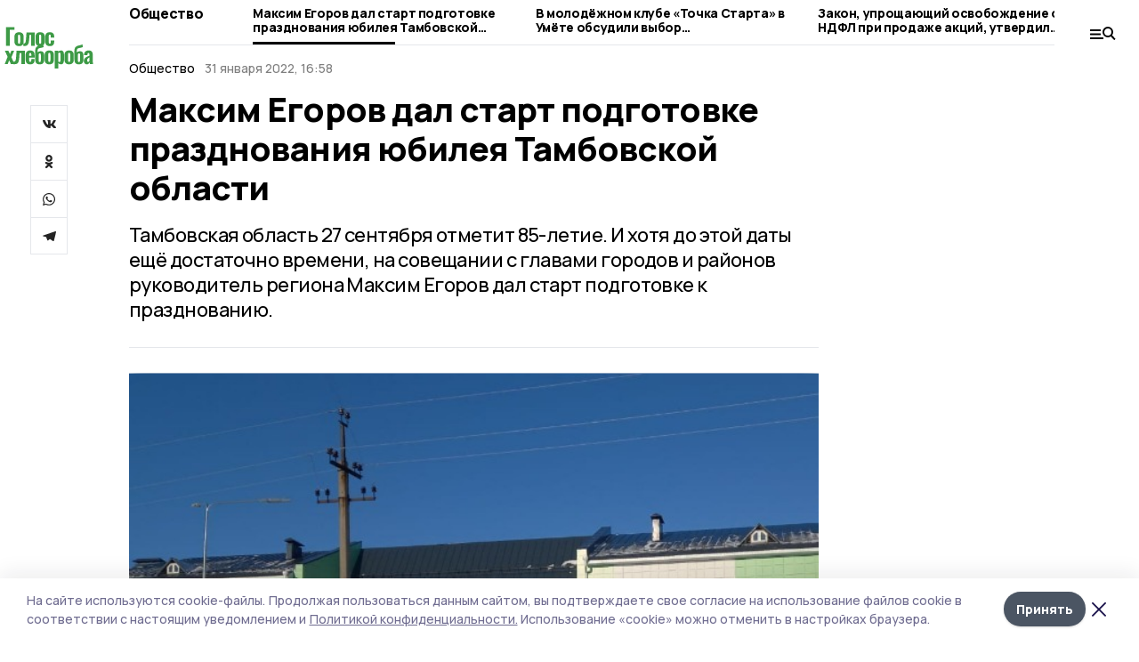

--- FILE ---
content_type: text/html; charset=utf-8
request_url: https://gazetaumet.ru/news/society/2022-01-31/maksim-egorov-dal-start-podgotovke-prazdnovaniya-yubileya-tambovskoy-oblasti-126805
body_size: 29432
content:
<!doctype html>
<html data-n-head-ssr lang="ru" data-n-head="%7B%22lang%22:%7B%22ssr%22:%22ru%22%7D%7D">
  <head >
    <title>Максим Егоров дал старт подготовке празднования юбилея Тамбовской области | Голос хлебороба</title><meta data-n-head="ssr" charset="utf-8"><meta data-n-head="ssr" data-hid="og:url" property="og:url" content="https://gazetaumet.ru/news/society/2022-01-31/maksim-egorov-dal-start-podgotovke-prazdnovaniya-yubileya-tambovskoy-oblasti-126805"><meta data-n-head="ssr" data-hid="og:type" property="og:type" content="article"><meta data-n-head="ssr" name="viewport" content="width=1300"><meta data-n-head="ssr" name="yandex-verification" content="719b66bab0c8fd2b"><meta data-n-head="ssr" name="zen-verification" content=""><meta data-n-head="ssr" name="google-site-verification" content="s4sjQuE-AY_yaUE5L4sqh4Mxmz4MVaXKSMAxMC-VYZU"><meta data-n-head="ssr" data-hid="og:title" property="og:title" content="Максим Егоров дал старт подготовке празднования юбилея Тамбовской области | Голос хлебороба"><meta data-n-head="ssr" data-hid="og:description" property="og:description" content="Тамбовская область 27 сентября отметит 85-летие. И хотя до этой даты ещё достаточно времени, на совещании с главами городов и районов руководитель региона Максим Егоров дал старт подготовке к празднованию."><meta data-n-head="ssr" data-hid="description" name="description" content="Тамбовская область 27 сентября отметит 85-летие. И хотя до этой даты ещё достаточно времени, на совещании с главами городов и районов руководитель региона Максим Егоров дал старт подготовке к празднованию."><meta data-n-head="ssr" data-hid="keywords" name="keywords" content="Голос хлебороба,gazetaumet.ru,Новость,Общество,юбилей,тамбовщина,туризм"><meta data-n-head="ssr" data-hid="og:image" property="og:image" content="https://api.top68.ru/attachments/acbbba55fe47a6560cdafcd126407c82501492dd/store/crop/0/0/619/413/619/413/0/72aef22dd135950ba4a25063a128a37d7cd0f103ecfc9e8e4d42a72a910a/IMG-20211228-WA0008.jpg"><link data-n-head="ssr" rel="preconnect" href="https://fonts.gstatic.com"><link data-n-head="ssr" rel="stylesheet" href="https://fonts.googleapis.com/css2?family=Arimo:wght@400;700&amp;family=Inter:wght@400;700&amp;family=Manrope:wght@400;500;600;700;800&amp;family=Montserrat:wght@400;700&amp;display=swap"><link data-n-head="ssr" rel="icon" href="https://api.top68.ru/attachments/bec3db6f399cb9a524bc371a771770829384c699/store/18585f86dabb6c788231f18f9410c723c22aca641e59289824f980428cb5/favicon.ico"><link data-n-head="ssr" rel="stylesheet" href="https://fonts.googleapis.com/css2?family=Fira+Sans+Extra+Condensed:wght@800&amp;display=swap"><link data-n-head="ssr" rel="canonical" href="https://gazetaumet.ru/news/society/2022-01-31/maksim-egorov-dal-start-podgotovke-prazdnovaniya-yubileya-tambovskoy-oblasti-126805"><script data-n-head="ssr" src="https://yastatic.net/pcode/adfox/loader.js" crossorigin="anonymous"></script><script data-n-head="ssr" type="application/ld+json">{
              "@context": "https://schema.org",
              "@type": "Organization",
              "name": "Голос хлебороба",
              "url": "https://gazetaumet.ru",
              "logo": {
                "@type": "ImageObject",
                "url": "https://api.top68.ru/attachments/db3f6dcb392736131e7d1419c016c9671480af89/store/cb09e4d0c8c67a964a2fc84a66f8a8de7f428544288885103ccc921dd4f5/goloskhleboroba_d.svg"
              }
          }</script><script data-n-head="ssr" type="text/javascript" src="https://vk.com/js/api/openapi.js?168"></script><script data-n-head="ssr" type="application/ld+json">{
            "@context": "https://schema.org",
            "@type": "NewsArticle",
            "mainEntityOfPage": {
              "@type": "WebPage",
              "@id": "https://gazetaumet.ru/news/society/2022-01-31/maksim-egorov-dal-start-podgotovke-prazdnovaniya-yubileya-tambovskoy-oblasti-126805"
            },
            "headline" : "Максим Егоров дал старт подготовке празднования юбилея Тамбовской области",
            "image": [
              "https://api.top68.ru/attachments/acbbba55fe47a6560cdafcd126407c82501492dd/store/crop/0/0/619/413/619/413/0/72aef22dd135950ba4a25063a128a37d7cd0f103ecfc9e8e4d42a72a910a/IMG-20211228-WA0008.jpg"
            ],
            "datePublished": "2022-01-31T16:58:34.000+03:00",
            "author": [{"@type":"Person","name":"Ольга Самар"}],
            "publisher": {
              "@type": "Organization",
              "name": "Голос хлебороба",
              "logo": {
                "@type": "ImageObject",
                "url": "https://api.top68.ru/attachments/db3f6dcb392736131e7d1419c016c9671480af89/store/cb09e4d0c8c67a964a2fc84a66f8a8de7f428544288885103ccc921dd4f5/goloskhleboroba_d.svg"
              }
            },
            "description": "Тамбовская область 27 сентября отметит 85-летие. И хотя до этой даты ещё достаточно времени, на совещании с главами городов и районов руководитель региона Максим Егоров дал старт подготовке к празднованию."
          }</script><link rel="preload" href="/_nuxt/2eeaf0c.js" as="script"><link rel="preload" href="/_nuxt/b02d1a6.js" as="script"><link rel="preload" href="/_nuxt/c25e4f1.js" as="script"><link rel="preload" href="/_nuxt/c16a920.js" as="script"><link rel="preload" href="/_nuxt/7e80cc1.js" as="script"><link rel="preload" href="/_nuxt/5ee2f72.js" as="script"><link rel="preload" href="/_nuxt/eeb2710.js" as="script"><link rel="preload" href="/_nuxt/d503654.js" as="script"><style data-vue-ssr-id="54b08540:0 37e98faf:0 53f61d5f:0 5d3964c8:0 527dd3f5:0 164f9dfa:0 0bc78b3e:0 48139846:0 14071e12:0 5b8441ae:0 7c2dce6c:0 511952ee:0 1221deb2:0 cbba6ba4:0 3014cd2b:0 97470af2:0 6da8a030:0 5cc59a97:0 2a6ac2fc:0 18569bc9:0 3b87a648:0 da892aca:0 8d630b32:0">/*! tailwindcss v2.1.2 | MIT License | https://tailwindcss.com*//*! modern-normalize v1.1.0 | MIT License | https://github.com/sindresorhus/modern-normalize */

/*
Document
========
*/

/**
Use a better box model (opinionated).
*/

*,
::before,
::after {
	box-sizing: border-box;
}

/**
Use a more readable tab size (opinionated).
*/

html {
	-moz-tab-size: 4;
	-o-tab-size: 4;
	   tab-size: 4;
}

/**
1. Correct the line height in all browsers.
2. Prevent adjustments of font size after orientation changes in iOS.
*/

html {
	line-height: 1.15; /* 1 */
	-webkit-text-size-adjust: 100%; /* 2 */
}

/*
Sections
========
*/

/**
Remove the margin in all browsers.
*/

body {
	margin: 0;
}

/**
Improve consistency of default fonts in all browsers. (https://github.com/sindresorhus/modern-normalize/issues/3)
*/

body {
	font-family:
		system-ui,
		-apple-system, /* Firefox supports this but not yet `system-ui` */
		'Segoe UI',
		Roboto,
		Helvetica,
		Arial,
		sans-serif,
		'Apple Color Emoji',
		'Segoe UI Emoji';
}

/*
Grouping content
================
*/

/**
1. Add the correct height in Firefox.
2. Correct the inheritance of border color in Firefox. (https://bugzilla.mozilla.org/show_bug.cgi?id=190655)
*/

hr {
	height: 0; /* 1 */
	color: inherit; /* 2 */
}

/*
Text-level semantics
====================
*/

/**
Add the correct text decoration in Chrome, Edge, and Safari.
*/

abbr[title] {
	-webkit-text-decoration: underline dotted;
	        text-decoration: underline dotted;
}

/**
Add the correct font weight in Edge and Safari.
*/

b,
strong {
	font-weight: bolder;
}

/**
1. Improve consistency of default fonts in all browsers. (https://github.com/sindresorhus/modern-normalize/issues/3)
2. Correct the odd 'em' font sizing in all browsers.
*/

code,
kbd,
samp,
pre {
	font-family:
		ui-monospace,
		SFMono-Regular,
		Consolas,
		'Liberation Mono',
		Menlo,
		monospace; /* 1 */
	font-size: 1em; /* 2 */
}

/**
Add the correct font size in all browsers.
*/

small {
	font-size: 80%;
}

/**
Prevent 'sub' and 'sup' elements from affecting the line height in all browsers.
*/

sub,
sup {
	font-size: 75%;
	line-height: 0;
	position: relative;
	vertical-align: baseline;
}

sub {
	bottom: -0.25em;
}

sup {
	top: -0.5em;
}

/*
Tabular data
============
*/

/**
1. Remove text indentation from table contents in Chrome and Safari. (https://bugs.chromium.org/p/chromium/issues/detail?id=999088, https://bugs.webkit.org/show_bug.cgi?id=201297)
2. Correct table border color inheritance in all Chrome and Safari. (https://bugs.chromium.org/p/chromium/issues/detail?id=935729, https://bugs.webkit.org/show_bug.cgi?id=195016)
*/

table {
	text-indent: 0; /* 1 */
	border-color: inherit; /* 2 */
}

/*
Forms
=====
*/

/**
1. Change the font styles in all browsers.
2. Remove the margin in Firefox and Safari.
*/

button,
input,
optgroup,
select,
textarea {
	font-family: inherit; /* 1 */
	font-size: 100%; /* 1 */
	line-height: 1.15; /* 1 */
	margin: 0; /* 2 */
}

/**
Remove the inheritance of text transform in Edge and Firefox.
1. Remove the inheritance of text transform in Firefox.
*/

button,
select { /* 1 */
	text-transform: none;
}

/**
Correct the inability to style clickable types in iOS and Safari.
*/

button,
[type='button'],
[type='reset'],
[type='submit'] {
	-webkit-appearance: button;
}

/**
Remove the inner border and padding in Firefox.
*/

::-moz-focus-inner {
	border-style: none;
	padding: 0;
}

/**
Restore the focus styles unset by the previous rule.
*/

:-moz-focusring {
	outline: 1px dotted ButtonText;
}

/**
Remove the additional ':invalid' styles in Firefox.
See: https://github.com/mozilla/gecko-dev/blob/2f9eacd9d3d995c937b4251a5557d95d494c9be1/layout/style/res/forms.css#L728-L737
*/

:-moz-ui-invalid {
	box-shadow: none;
}

/**
Remove the padding so developers are not caught out when they zero out 'fieldset' elements in all browsers.
*/

legend {
	padding: 0;
}

/**
Add the correct vertical alignment in Chrome and Firefox.
*/

progress {
	vertical-align: baseline;
}

/**
Correct the cursor style of increment and decrement buttons in Safari.
*/

::-webkit-inner-spin-button,
::-webkit-outer-spin-button {
	height: auto;
}

/**
1. Correct the odd appearance in Chrome and Safari.
2. Correct the outline style in Safari.
*/

[type='search'] {
	-webkit-appearance: textfield; /* 1 */
	outline-offset: -2px; /* 2 */
}

/**
Remove the inner padding in Chrome and Safari on macOS.
*/

::-webkit-search-decoration {
	-webkit-appearance: none;
}

/**
1. Correct the inability to style clickable types in iOS and Safari.
2. Change font properties to 'inherit' in Safari.
*/

::-webkit-file-upload-button {
	-webkit-appearance: button; /* 1 */
	font: inherit; /* 2 */
}

/*
Interactive
===========
*/

/*
Add the correct display in Chrome and Safari.
*/

summary {
	display: list-item;
}/**
 * Manually forked from SUIT CSS Base: https://github.com/suitcss/base
 * A thin layer on top of normalize.css that provides a starting point more
 * suitable for web applications.
 */

/**
 * Removes the default spacing and border for appropriate elements.
 */

blockquote,
dl,
dd,
h1,
h2,
h3,
h4,
h5,
h6,
hr,
figure,
p,
pre {
  margin: 0;
}

button {
  background-color: transparent;
  background-image: none;
}

/**
 * Work around a Firefox/IE bug where the transparent `button` background
 * results in a loss of the default `button` focus styles.
 */

button:focus {
  outline: 1px dotted;
  outline: 5px auto -webkit-focus-ring-color;
}

fieldset {
  margin: 0;
  padding: 0;
}

ol,
ul {
  list-style: none;
  margin: 0;
  padding: 0;
}

/**
 * Tailwind custom reset styles
 */

/**
 * 1. Use the user's configured `sans` font-family (with Tailwind's default
 *    sans-serif font stack as a fallback) as a sane default.
 * 2. Use Tailwind's default "normal" line-height so the user isn't forced
 *    to override it to ensure consistency even when using the default theme.
 */

html {
  font-family: Manrope, sans-serif; /* 1 */
  line-height: 1.5; /* 2 */
}


/**
 * Inherit font-family and line-height from `html` so users can set them as
 * a class directly on the `html` element.
 */

body {
  font-family: inherit;
  line-height: inherit;
}

/**
 * 1. Prevent padding and border from affecting element width.
 *
 *    We used to set this in the html element and inherit from
 *    the parent element for everything else. This caused issues
 *    in shadow-dom-enhanced elements like <details> where the content
 *    is wrapped by a div with box-sizing set to `content-box`.
 *
 *    https://github.com/mozdevs/cssremedy/issues/4
 *
 *
 * 2. Allow adding a border to an element by just adding a border-width.
 *
 *    By default, the way the browser specifies that an element should have no
 *    border is by setting it's border-style to `none` in the user-agent
 *    stylesheet.
 *
 *    In order to easily add borders to elements by just setting the `border-width`
 *    property, we change the default border-style for all elements to `solid`, and
 *    use border-width to hide them instead. This way our `border` utilities only
 *    need to set the `border-width` property instead of the entire `border`
 *    shorthand, making our border utilities much more straightforward to compose.
 *
 *    https://github.com/tailwindcss/tailwindcss/pull/116
 */

*,
::before,
::after {
  box-sizing: border-box; /* 1 */
  border-width: 0; /* 2 */
  border-style: solid; /* 2 */
  border-color: #e5e7eb; /* 2 */
}

/*
 * Ensure horizontal rules are visible by default
 */

hr {
  border-top-width: 1px;
}

/**
 * Undo the `border-style: none` reset that Normalize applies to images so that
 * our `border-{width}` utilities have the expected effect.
 *
 * The Normalize reset is unnecessary for us since we default the border-width
 * to 0 on all elements.
 *
 * https://github.com/tailwindcss/tailwindcss/issues/362
 */

img {
  border-style: solid;
}

textarea {
  resize: vertical;
}

input::-moz-placeholder, textarea::-moz-placeholder {
  opacity: 1;
  color: #9ca3af;
}

input:-ms-input-placeholder, textarea:-ms-input-placeholder {
  opacity: 1;
  color: #9ca3af;
}

input::placeholder,
textarea::placeholder {
  opacity: 1;
  color: #9ca3af;
}

button,
[role="button"] {
  cursor: pointer;
}

table {
  border-collapse: collapse;
}

h1,
h2,
h3,
h4,
h5,
h6 {
  font-size: inherit;
  font-weight: inherit;
}

/**
 * Reset links to optimize for opt-in styling instead of
 * opt-out.
 */

a {
  color: inherit;
  text-decoration: inherit;
}

/**
 * Reset form element properties that are easy to forget to
 * style explicitly so you don't inadvertently introduce
 * styles that deviate from your design system. These styles
 * supplement a partial reset that is already applied by
 * normalize.css.
 */

button,
input,
optgroup,
select,
textarea {
  padding: 0;
  line-height: inherit;
  color: inherit;
}

/**
 * Use the configured 'mono' font family for elements that
 * are expected to be rendered with a monospace font, falling
 * back to the system monospace stack if there is no configured
 * 'mono' font family.
 */

pre,
code,
kbd,
samp {
  font-family: ui-monospace, SFMono-Regular, Menlo, Monaco, Consolas, "Liberation Mono", "Courier New", monospace;
}

/**
 * Make replaced elements `display: block` by default as that's
 * the behavior you want almost all of the time. Inspired by
 * CSS Remedy, with `svg` added as well.
 *
 * https://github.com/mozdevs/cssremedy/issues/14
 */

img,
svg,
video,
canvas,
audio,
iframe,
embed,
object {
  display: block;
  vertical-align: middle;
}

/**
 * Constrain images and videos to the parent width and preserve
 * their intrinsic aspect ratio.
 *
 * https://github.com/mozdevs/cssremedy/issues/14
 */

img,
video {
  max-width: 100%;
  height: auto;
}*{--tw-shadow:0 0 #0000;--tw-ring-inset:var(--tw-empty,/*!*/ /*!*/);--tw-ring-offset-width:0px;--tw-ring-offset-color:#fff;--tw-ring-color:rgba(59, 130, 246, 0.5);--tw-ring-offset-shadow:0 0 #0000;--tw-ring-shadow:0 0 #0000;}.pointer-events-none{pointer-events:none;}.relative{position:relative;}.absolute{position:absolute;}.sticky{position:sticky;}.static{position:static;}.fixed{position:fixed;}.left-0{left:0px;}.top-0{top:0px;}.top-4{top:1rem;}.right-2{right:0.5rem;}.right-4{right:1rem;}.bottom-0{bottom:0px;}.right-8{right:2rem;}.left-auto{left:auto;}.right-0{right:0px;}.left-6{left:1.5rem;}.bottom-6{bottom:1.5rem;}.-right-10{right:-2.5rem;}.-left-10{left:-2.5rem;}.top-14{top:3.5rem;}.top-2{top:0.5rem;}.right-5{right:1.25rem;}.bottom-5{bottom:1.25rem;}.left-2{left:0.5rem;}.bottom-2{bottom:0.5rem;}.-right-6{right:-1.5rem;}.-left-6{left:-1.5rem;}.left-4{left:1rem;}.bottom-4{bottom:1rem;}.right-6{right:1.5rem;}.bottom-8{bottom:2rem;}.top-6{top:1.5rem;}.top-3{top:0.75rem;}.z-50{z-index:50;}.z-10{z-index:10;}.m-4{margin:1rem;}.m-5{margin:1.25rem;}.m-0{margin:0px;}.m-6{margin:1.5rem;}.m-10{margin:2.5rem;}.my-6{margin-top:1.5rem;margin-bottom:1.5rem;}.mx-auto{margin-left:auto;margin-right:auto;}.mx-9{margin-left:2.25rem;margin-right:2.25rem;}.-mx-4{margin-left:-1rem;margin-right:-1rem;}.my-4{margin-top:1rem;margin-bottom:1rem;}.my-2{margin-top:0.5rem;margin-bottom:0.5rem;}.my-0{margin-top:0px;margin-bottom:0px;}.my-8{margin-top:2rem;margin-bottom:2rem;}.mx-5{margin-left:1.25rem;margin-right:1.25rem;}.-mx-8{margin-left:-2rem;margin-right:-2rem;}.mx-4{margin-left:1rem;margin-right:1rem;}.mx-0{margin-left:0px;margin-right:0px;}.mx-3{margin-left:0.75rem;margin-right:0.75rem;}.my-5{margin-top:1.25rem;margin-bottom:1.25rem;}.my-12{margin-top:3rem;margin-bottom:3rem;}.mx-14{margin-left:3.5rem;margin-right:3.5rem;}.-mx-6{margin-left:-1.5rem;margin-right:-1.5rem;}.-mx-11{margin-left:-2.75rem;margin-right:-2.75rem;}.mr-2{margin-right:0.5rem;}.mb-3{margin-bottom:0.75rem;}.mb-2{margin-bottom:0.5rem;}.mt-2{margin-top:0.5rem;}.mb-6{margin-bottom:1.5rem;}.mt-20{margin-top:5rem;}.mb-5{margin-bottom:1.25rem;}.mb-0{margin-bottom:0px;}.mr-4{margin-right:1rem;}.mb-1{margin-bottom:0.25rem;}.mb-10{margin-bottom:2.5rem;}.mb-12{margin-bottom:3rem;}.mr-3{margin-right:0.75rem;}.ml-auto{margin-left:auto;}.-mt-1{margin-top:-0.25rem;}.mr-10{margin-right:2.5rem;}.mb-4{margin-bottom:1rem;}.mb-8{margin-bottom:2rem;}.mt-1{margin-top:0.25rem;}.mt-4{margin-top:1rem;}.mt-6{margin-top:1.5rem;}.mr-5{margin-right:1.25rem;}.mt-8{margin-top:2rem;}.-mr-4{margin-right:-1rem;}.mr-0{margin-right:0px;}.mr-9{margin-right:2.25rem;}.mr-16{margin-right:4rem;}.mt-10{margin-top:2.5rem;}.mr-1{margin-right:0.25rem;}.mr-6{margin-right:1.5rem;}.mt-5{margin-top:1.25rem;}.mt-3{margin-top:0.75rem;}.-mt-6{margin-top:-1.5rem;}.mr-8{margin-right:2rem;}.mb-7{margin-bottom:1.75rem;}.mt-0{margin-top:0px;}.ml-4{margin-left:1rem;}.mb-9{margin-bottom:2.25rem;}.ml-5{margin-left:1.25rem;}.mr-12{margin-right:3rem;}.mr-14{margin-right:3.5rem;}.ml-0{margin-left:0px;}.mt-16{margin-top:4rem;}.ml-10{margin-left:2.5rem;}.ml-12{margin-left:3rem;}.-ml-4{margin-left:-1rem;}.block{display:block;}.inline-block{display:inline-block;}.flex{display:flex;}.table{display:table;}.\!table{display:table !important;}.grid{display:grid;}.hidden{display:none;}.h-0{height:0px;}.h-full{height:100%;}.h-auto{height:auto;}.h-12{height:3rem;}.h-screen{height:100vh;}.w-full{width:100%;}.w-auto{width:auto;}.w-16{width:4rem;}.w-1\/4{width:25%;}.w-3\/4{width:75%;}.w-1\/2{width:50%;}.min-w-full{min-width:100%;}.max-w-full{max-width:100%;}.flex-shrink-0{flex-shrink:0;}.flex-grow-0{flex-grow:0;}.border-collapse{border-collapse:collapse;}.transform{--tw-translate-x:0;--tw-translate-y:0;--tw-rotate:0;--tw-skew-x:0;--tw-skew-y:0;--tw-scale-x:1;--tw-scale-y:1;transform:translateX(var(--tw-translate-x)) translateY(var(--tw-translate-y)) rotate(var(--tw-rotate)) skewX(var(--tw-skew-x)) skewY(var(--tw-skew-y)) scaleX(var(--tw-scale-x)) scaleY(var(--tw-scale-y));}.cursor-pointer{cursor:pointer;}.appearance-none{-webkit-appearance:none;-moz-appearance:none;appearance:none;}.grid-cols-3{grid-template-columns:repeat(3, minmax(0, 1fr));}.grid-cols-1{grid-template-columns:repeat(1, minmax(0, 1fr));}.grid-cols-2{grid-template-columns:repeat(2, minmax(0, 1fr));}.grid-cols-4{grid-template-columns:repeat(4, minmax(0, 1fr));}.flex-col{flex-direction:column;}.flex-wrap{flex-wrap:wrap;}.flex-nowrap{flex-wrap:nowrap;}.items-center{align-items:center;}.items-end{align-items:flex-end;}.justify-between{justify-content:space-between;}.justify-center{justify-content:center;}.justify-end{justify-content:flex-end;}.gap-3{gap:0.75rem;}.gap-10{gap:2.5rem;}.gap-5{gap:1.25rem;}.gap-6{gap:1.5rem;}.gap-14{gap:3.5rem;}.gap-4{gap:1rem;}.gap-2{gap:0.5rem;}.gap-16{gap:4rem;}.gap-9{gap:2.25rem;}.gap-8{gap:2rem;}.gap-12{gap:3rem;}.gap-1{gap:0.25rem;}.gap-7{gap:1.75rem;}.overflow-hidden{overflow:hidden;}.overflow-auto{overflow:auto;}.overflow-visible{overflow:visible;}.whitespace-nowrap{white-space:nowrap;}.break-all{word-break:break-all;}.rounded-none{border-radius:0px;}.rounded-full{border-radius:9999px;}.rounded{border-radius:0.25rem;}.rounded-lg{border-radius:0.5rem;}.rounded-2xl{border-radius:1rem;}.rounded-3xl{border-radius:1.5rem;}.border{border-width:1px;}.border-4{border-width:4px;}.border-b{border-bottom-width:1px;}.border-t{border-top-width:1px;}.border-none{border-style:none;}.border-dashed{border-style:dashed;}.border-black{--tw-border-opacity:1;border-color:rgba(0, 0, 0, var(--tw-border-opacity));}.border-blue-500{--tw-border-opacity:1;border-color:rgba(59, 130, 246, var(--tw-border-opacity));}.bg-gray-200{--tw-bg-opacity:1;background-color:rgba(229, 231, 235, var(--tw-bg-opacity));}.bg-white{--tw-bg-opacity:1;background-color:rgba(255, 255, 255, var(--tw-bg-opacity));}.bg-gray-100{--tw-bg-opacity:1;background-color:rgba(243, 244, 246, var(--tw-bg-opacity));}.bg-black{--tw-bg-opacity:1;background-color:rgba(0, 0, 0, var(--tw-bg-opacity));}.bg-gray-600{--tw-bg-opacity:1;background-color:rgba(75, 85, 99, var(--tw-bg-opacity));}.bg-gray-50{--tw-bg-opacity:1;background-color:rgba(249, 250, 251, var(--tw-bg-opacity));}.bg-transparent{background-color:transparent;}.bg-cover{background-size:cover;}.bg-center{background-position:center;}.bg-top{background-position:top;}.bg-no-repeat{background-repeat:no-repeat;}.object-contain{-o-object-fit:contain;object-fit:contain;}.object-cover{-o-object-fit:cover;object-fit:cover;}.object-center{-o-object-position:center;object-position:center;}.p-6{padding:1.5rem;}.p-4{padding:1rem;}.p-2{padding:0.5rem;}.p-3{padding:0.75rem;}.p-8{padding:2rem;}.p-0{padding:0px;}.p-5{padding:1.25rem;}.p-11{padding:2.75rem;}.py-5{padding-top:1.25rem;padding-bottom:1.25rem;}.px-0{padding-left:0px;padding-right:0px;}.px-4{padding-left:1rem;padding-right:1rem;}.py-1{padding-top:0.25rem;padding-bottom:0.25rem;}.px-20{padding-left:5rem;padding-right:5rem;}.px-5{padding-left:1.25rem;padding-right:1.25rem;}.py-4{padding-top:1rem;padding-bottom:1rem;}.px-6{padding-left:1.5rem;padding-right:1.5rem;}.py-3{padding-top:0.75rem;padding-bottom:0.75rem;}.py-6{padding-top:1.5rem;padding-bottom:1.5rem;}.px-2{padding-left:0.5rem;padding-right:0.5rem;}.py-2{padding-top:0.5rem;padding-bottom:0.5rem;}.px-3{padding-left:0.75rem;padding-right:0.75rem;}.px-8{padding-left:2rem;padding-right:2rem;}.px-7{padding-left:1.75rem;padding-right:1.75rem;}.px-12{padding-left:3rem;padding-right:3rem;}.pt-2{padding-top:0.5rem;}.pb-3{padding-bottom:0.75rem;}.pt-3{padding-top:0.75rem;}.pb-5{padding-bottom:1.25rem;}.pb-6{padding-bottom:1.5rem;}.pt-4{padding-top:1rem;}.pb-2{padding-bottom:0.5rem;}.pt-6{padding-top:1.5rem;}.pl-4{padding-left:1rem;}.pb-12{padding-bottom:3rem;}.pl-12{padding-left:3rem;}.pr-4{padding-right:1rem;}.pb-1{padding-bottom:0.25rem;}.pb-0{padding-bottom:0px;}.pb-7{padding-bottom:1.75rem;}.pb-4{padding-bottom:1rem;}.pr-6{padding-right:1.5rem;}.pb-8{padding-bottom:2rem;}.pt-5{padding-top:1.25rem;}.pt-0{padding-top:0px;}.pb-10{padding-bottom:2.5rem;}.pt-8{padding-top:2rem;}.pl-8{padding-left:2rem;}.pt-1{padding-top:0.25rem;}.pl-3{padding-left:0.75rem;}.pl-6{padding-left:1.5rem;}.text-center{text-align:center;}.text-left{text-align:left;}.font-sans{font-family:Manrope, sans-serif;}.font-serif{font-family:ui-serif, Georgia, Cambria, "Times New Roman", Times, serif;}.text-xs{font-size:11px;}.text-base{font-size:14px;}.text-2xl{font-size:22px;}.text-lg{font-size:16px;}.text-3xl{font-size:28px;}.text-xl{font-size:18px;}.text-sm{font-size:12px;}.text-4xl{font-size:38px;}.font-bold{font-weight:800;}.font-semibold{font-weight:600;}.font-medium{font-weight:500;}.font-normal{font-weight:500;}.leading-tight{line-height:1.16;}.leading-none{line-height:1;}.leading-relaxed{line-height:1.55;}.leading-6{line-height:1.5rem;}.leading-normal{line-height:1.29;}.tracking-tight{letter-spacing:-0.025em;}.text-black{--tw-text-opacity:1;color:rgba(0, 0, 0, var(--tw-text-opacity));}.text-white{--tw-text-opacity:1;color:rgba(255, 255, 255, var(--tw-text-opacity));}.text-blue-500{--tw-text-opacity:1;color:rgba(59, 130, 246, var(--tw-text-opacity));}.text-gray-600{--tw-text-opacity:1;color:rgba(75, 85, 99, var(--tw-text-opacity));}.underline{text-decoration:underline;}.placeholder-black::-moz-placeholder{--tw-placeholder-opacity:1;color:rgba(0, 0, 0, var(--tw-placeholder-opacity));}.placeholder-black:-ms-input-placeholder{--tw-placeholder-opacity:1;color:rgba(0, 0, 0, var(--tw-placeholder-opacity));}.placeholder-black::placeholder{--tw-placeholder-opacity:1;color:rgba(0, 0, 0, var(--tw-placeholder-opacity));}.opacity-40{opacity:0.4;}.opacity-25{opacity:0.25;}.opacity-100{opacity:1;}.opacity-50{opacity:0.5;}.opacity-0{opacity:0;}.opacity-60{opacity:0.6;}.opacity-90{opacity:0.9;}.opacity-70{opacity:0.7;}.opacity-30{opacity:0.3;}.shadow-none{--tw-shadow:0 0 #0000;box-shadow:var(--tw-ring-offset-shadow, 0 0 #0000), var(--tw-ring-shadow, 0 0 #0000), var(--tw-shadow);}.shadow{--tw-shadow:0 1px 3px 0 rgba(0, 0, 0, 0.1), 0 1px 2px 0 rgba(0, 0, 0, 0.06);box-shadow:var(--tw-ring-offset-shadow, 0 0 #0000), var(--tw-ring-shadow, 0 0 #0000), var(--tw-shadow);}.shadow-xl{--tw-shadow:0 20px 25px -5px rgba(0, 0, 0, 0.1), 0 10px 10px -5px rgba(0, 0, 0, 0.04);box-shadow:var(--tw-ring-offset-shadow, 0 0 #0000), var(--tw-ring-shadow, 0 0 #0000), var(--tw-shadow);}.shadow-2xl{--tw-shadow:0 25px 50px -12px rgba(0, 0, 0, 0.25);box-shadow:var(--tw-ring-offset-shadow, 0 0 #0000), var(--tw-ring-shadow, 0 0 #0000), var(--tw-shadow);}.outline-none{outline:2px solid transparent;outline-offset:2px;}.filter{--tw-blur:var(--tw-empty,/*!*/ /*!*/);--tw-brightness:var(--tw-empty,/*!*/ /*!*/);--tw-contrast:var(--tw-empty,/*!*/ /*!*/);--tw-grayscale:var(--tw-empty,/*!*/ /*!*/);--tw-hue-rotate:var(--tw-empty,/*!*/ /*!*/);--tw-invert:var(--tw-empty,/*!*/ /*!*/);--tw-saturate:var(--tw-empty,/*!*/ /*!*/);--tw-sepia:var(--tw-empty,/*!*/ /*!*/);--tw-drop-shadow:var(--tw-empty,/*!*/ /*!*/);filter:var(--tw-blur) var(--tw-brightness) var(--tw-contrast) var(--tw-grayscale) var(--tw-hue-rotate) var(--tw-invert) var(--tw-saturate) var(--tw-sepia) var(--tw-drop-shadow);}.blur{--tw-blur:blur(8px);}.transition{transition-property:background-color, border-color, color, fill, stroke, opacity, box-shadow, transform, filter, -webkit-backdrop-filter;transition-property:background-color, border-color, color, fill, stroke, opacity, box-shadow, transform, filter, backdrop-filter;transition-property:background-color, border-color, color, fill, stroke, opacity, box-shadow, transform, filter, backdrop-filter, -webkit-backdrop-filter;transition-timing-function:cubic-bezier(0.4, 0, 0.2, 1);transition-duration:150ms;}.transition-opacity{transition-property:opacity;transition-timing-function:cubic-bezier(0.4, 0, 0.2, 1);transition-duration:150ms;}.duration-300{transition-duration:300ms;}.duration-200{transition-duration:200ms;}.hover\:bg-gray-50:hover{--tw-bg-opacity:1;background-color:rgba(249, 250, 251, var(--tw-bg-opacity));}.hover\:bg-white:hover{--tw-bg-opacity:1;background-color:rgba(255, 255, 255, var(--tw-bg-opacity));}.hover\:underline:hover{text-decoration:underline;}.hover\:opacity-80:hover{opacity:0.8;}.hover\:opacity-100:hover{opacity:1;}
.bg-img{position:relative;height:0px;--tw-bg-opacity:1;background-color:rgba(229, 231, 235, var(--tw-bg-opacity));background-size:cover;padding-bottom:67%}.bg-img img{position:absolute;height:100%;width:100%;-o-object-fit:cover;object-fit:cover}.cm-button{cursor:pointer;padding:0.75rem;font-weight:800;--tw-text-opacity:1;color:rgba(255, 255, 255, var(--tw-text-opacity));background:#6a95bc}.cm-button.__lg{padding-left:1.5rem;font-size:20px}.cm-title{margin-bottom:0.5rem;font-weight:800;letter-spacing:-0.025em;font-size:20px}.cm-subtitle{margin-bottom:0.75rem;font-weight:800;letter-spacing:-0.025em;font-size:20px}.cm-lead{margin-bottom:1rem;font-size:16px;letter-spacing:-0.025em}.cm-meta{margin-bottom:1rem}.cm-meta a, .cm-meta span{margin-right:0.75rem}.cm-meta a:last-child, .cm-meta span:last-child{opacity:0.5}body:not(.desktop) .mobile-cols{display:grid;gap:0.5rem;grid-template-columns:28px 1fr}body.desktop .cm-title{margin-bottom:1.25rem;font-size:38px;line-height:1.16}body.desktop .cm-subtitle{font-size:28px}body.desktop .cm-lead{margin-bottom:2rem;font-size:22px}body.desktop .cm-button.__lg{padding-left:1.75rem;font-size:28px}body.desktop div.cols.section{display:grid;grid-template-columns:775px 240px;gap:25px}body.desktop div.cols.section.mb-0{margin-bottom:0px}body.desktop section.cols{display:grid;grid-template-columns:775px 240px;gap:25px}body.desktop section.cols.mb-0{margin-bottom:0px}.f-label{margin-bottom:1.5rem;display:block}.f-title{margin-bottom:0.5rem;font-size:16px;font-weight:400}.f-input{display:block;width:100%;-webkit-appearance:none;-moz-appearance:none;appearance:none;border-radius:0px;padding-left:1.25rem;padding-right:1.25rem;padding-top:1rem;padding-bottom:1rem;font-size:16px;background:#eeeef1;font-weight:700}.f-input[type=email]{color:#5681a8}select.f-input{background:#eeeef1 calc(100% - 20px) 50% url([data-uri]) no-repeat}.f-checkbox, .f-radio{cursor:pointer;-webkit-appearance:none;-moz-appearance:none;appearance:none;border-radius:0px}.f-checkbox,.f-radio{width:20px;height:20px;flex:0 0 auto;background:url([data-uri])}.f-checkbox.__active,.f-checkbox:checked,.f-radio.__active,.f-radio:checked{background:url([data-uri])}.f-radio{background:url([data-uri])}.f-radio.__active,.f-radio:checked{background:url([data-uri])}.f-checkbox-label, .f-radio-label{margin-bottom:1.5rem;display:flex;align-items:center}.f-checkbox-title, .f-radio-title{margin-left:1rem;font-size:16px}body.desktop .f-title{margin-bottom:1rem;font-size:18px}body.desktop .f-checkbox-title, body.desktop .f-input, body.desktop .f-radio-title{font-size:18px}.fade-enter, .fade-leave-to{opacity:0}.fade-enter-active,.fade-leave-active{transition:opacity .2s ease}.fade-up-enter-active,.fade-up-leave-active{transition:all .35s}.fade-up-enter, .fade-up-leave-to{opacity:0}.fade-up-enter,.fade-up-leave-to{transform:translateY(-20px)}html{font-size:14px;font-weight:500;line-height:1.29;--block-width:700px;--active-color:#dce2ed}html.locked{overflow:hidden}ul{margin-left:2rem;list-style-type:disc}ol{margin-left:2rem;list-style-type:decimal}.container{padding-left:1rem;padding-right:1rem}iframe, img, video{max-width:100%}[lazy=error]{background-position:50%!important;background-size:60px!important;background-repeat:no-repeat!important}body.desktop .container{margin-left:auto;margin-right:auto;padding-left:0px;padding-right:0px;width:1220px}body.desktop [lazy=error]{background-size:80px!important}
.nuxt-progress{position:fixed;top:0;left:0;right:0;height:2px;width:0;opacity:1;transition:width .1s,opacity .4s;background-color:var(--active-color);z-index:999999}.nuxt-progress.nuxt-progress-notransition{transition:none}.nuxt-progress-failed{background-color:red}
.page[data-v-be8820c2]{min-height:100vh}.top-banner[data-v-be8820c2]{margin-left:auto;margin-right:auto;width:300px}body.desktop .top-banner[data-v-be8820c2]{width:1250px}body.desktop .page[data-v-be8820c2]{display:grid;grid-template-columns:50px 1040px 50px;gap:40px}body.desktop .page.__local[data-v-be8820c2]{grid-template-columns:100px 1040px 50px;width:1270px}body.desktop .page.__local .logo[data-v-be8820c2]{width:100%}body.desktop .logo-container[data-v-be8820c2], body.desktop .menu-trigger[data-v-be8820c2]{position:sticky}body.desktop .logo-container[data-v-be8820c2],body.desktop .menu-trigger[data-v-be8820c2]{top:30px;margin-top:30px}body.desktop .logo[data-v-be8820c2]{margin-left:auto;margin-right:auto;display:block;width:42px;margin-bottom:40px}
.bnr[data-v-79f9e22a]{margin-left:auto;margin-right:auto;width:300px}.bnr[data-v-79f9e22a]:not(:empty){margin-bottom:1rem}.bnr-container.mb-0 .bnr[data-v-79f9e22a]{margin-bottom:0}body.desktop .bnr[data-v-79f9e22a]{width:auto}
.lightning[data-v-92ba7552]{display:block;padding-top:0.5rem;padding-bottom:0.75rem;text-align:center;background:var(--active-color)}.rubric[data-v-92ba7552]{font-size:11px}.title[data-v-92ba7552]{margin-left:auto;margin-right:auto;font-weight:800;line-height:1.16;max-width:80%}body.desktop .lightning[data-v-92ba7552]{padding-top:0.75rem;padding-bottom:1.25rem}body.desktop .rubric[data-v-92ba7552]{font-size:14px}body.desktop .title[data-v-92ba7552]{font-size:22px;max-width:500px}
a[data-v-2a55e268]{display:inline-block}img[data-v-2a55e268]{width:28px}img.__local[data-v-2a55e268]{width:auto;max-height:50px}body.desktop img[data-v-2a55e268]{width:auto}body.desktop img.__local[data-v-2a55e268]{width:100%}
.share[data-v-4d069d78]{margin-left:auto;margin-right:auto;width:42px}a[data-v-4d069d78]{display:block;cursor:pointer;border-width:1px;background-position:center;background-repeat:no-repeat;border-bottom-width:0;height:42px}a[data-v-4d069d78]:last-child{border-bottom-width:1px}.vk[data-v-4d069d78]{background-image:url(/_nuxt/img/vk.a3fc87d.svg)}.fb[data-v-4d069d78]{background-image:url([data-uri])}.ok[data-v-4d069d78]{background-image:url(/_nuxt/img/ok.480e53f.svg)}.wa[data-v-4d069d78]{background-image:url(/_nuxt/img/wa.f2f254d.svg)}.tg[data-v-4d069d78]{background-image:url([data-uri])}.share.__dark a[data-v-4d069d78]{border-color:#828282}.share.__dark .vk[data-v-4d069d78]{background-image:url(/_nuxt/img/vk-white.dc41d20.svg)}.share.__dark .fb[data-v-4d069d78]{background-image:url([data-uri])}.share.__dark .ok[data-v-4d069d78]{background-image:url(/_nuxt/img/ok-white.c2036d3.svg)}.share.__dark .wa[data-v-4d069d78]{background-image:url(/_nuxt/img/wa-white.e567518.svg)}.share.__dark .tg[data-v-4d069d78]{background-image:url([data-uri])}.share.__top-matter-mobile[data-v-4d069d78]{width:32px}.share.__top-matter-mobile a[data-v-4d069d78]{height:36px}
.banner-after-matter[data-v-2522710a]{margin-left:auto;margin-right:auto;width:300px}body.desktop .banner-after-matter[data-v-2522710a]{width:1040px}
.top[data-v-2203e918]{margin-bottom:1rem;display:flex;overflow:auto;border-bottom-width:1px;padding-bottom:0.5rem}.top[data-v-2203e918]::-webkit-scrollbar{height:5px}.top[data-v-2203e918]::-webkit-scrollbar-thumb{--tw-bg-opacity:1;background-color:rgba(209, 213, 219, var(--tw-bg-opacity))}.top[data-v-2203e918]::-webkit-scrollbar-track{--tw-bg-opacity:1;background-color:rgba(243, 244, 246, var(--tw-bg-opacity))}.top .item[data-v-2203e918]{margin-right:2rem;cursor:pointer;white-space:nowrap;padding-bottom:1.5rem;font-weight:800;letter-spacing:-0.025em;opacity:0.25;font-size:28px}.top .item.__active[data-v-2203e918]{opacity:1;border-bottom:3px solid #000}.top .switch[data-v-2203e918]{margin-left:auto;margin-top:0.5rem;flex-shrink:0;cursor:pointer;width:18px;height:18px;background:url([data-uri])}.top .switch.__list[data-v-2203e918]{background:url([data-uri])}.popup[data-v-2203e918]{position:fixed;left:0px;top:0px;display:flex;height:100%;width:100%;align-items:flex-end;justify-content:flex-end;padding:0.75rem;z-index:5;background:rgba(0,0,0,.5647058823529412)}.popup .content[data-v-2203e918]{overflow:auto;--tw-bg-opacity:1;background-color:rgba(255, 255, 255, var(--tw-bg-opacity));width:1020px;height:calc(100vh - 200px);max-height:730px;min-height:600px;padding:18px 120px 0}.trigger[data-v-2203e918]{position:fixed;right:1.25rem;bottom:1.25rem;display:flex;cursor:pointer;justify-content:space-between;--tw-bg-opacity:1;background-color:rgba(255, 255, 255, var(--tw-bg-opacity));padding:0.5rem;font-size:12px;font-weight:800;z-index:5;border-bottom:6px solid #000;width:90px}.trigger .close[data-v-2203e918]{width:12px;height:12px;background:url([data-uri]) bottom no-repeat}.cols[data-v-2203e918]{margin-top:2rem;margin-bottom:2rem;display:grid;grid-template-columns:repeat(4, minmax(0, 1fr));gap:1.5rem;border-top-width:1px;padding-top:1.5rem;font-size:22px}.cols.__1[data-v-2203e918]{grid-template-columns:repeat(1, minmax(0, 1fr))}.cols.__2[data-v-2203e918]{grid-template-columns:repeat(2, minmax(0, 1fr))}.cols.__3[data-v-2203e918]{grid-template-columns:repeat(3, minmax(0, 1fr))}.col-title[data-v-2203e918]{margin-bottom:0.75rem;font-weight:700}.col-link[data-v-2203e918]{margin-bottom:0.5rem;font-weight:500;opacity:0.5}
.top-matters[data-v-66860744]{position:sticky;top:0px;margin-left:-1rem;margin-right:-1rem;margin-bottom:0.5rem;border-bottom-width:1px;--tw-bg-opacity:1;background-color:rgba(255, 255, 255, var(--tw-bg-opacity));padding-left:1rem;padding-top:0.5rem;font-weight:800;letter-spacing:-0.025em;z-index:3;line-height:16px}.top-matters.red[data-v-66860744]{background:#eddcdf}.top-matters.blue[data-v-66860744]{background:#dce2ed}.top-matters.black[data-v-66860744]{--tw-text-opacity:1;color:rgba(255, 255, 255, var(--tw-text-opacity));background:#393939}.top-matters.black .items[data-v-66860744]{border-bottom:none}.top-matters.black .item.__active[data-v-66860744]:after{border-bottom-color:#fff}.loading[data-v-66860744]{margin:0px;height:40px}.items[data-v-66860744]{display:flex;overflow:auto}.title[data-v-66860744]{margin-bottom:0.25rem;font-size:12px}.item[data-v-66860744]{position:relative;margin-right:1.25rem;padding-bottom:0.75rem;flex:0 0 auto;width:300px}.item div[data-v-66860744]{overflow:hidden;max-height:2.4em;display:-webkit-box;-webkit-line-clamp:2;-webkit-box-orient:vertical;text-overflow:ellipsis}.item.__active[data-v-66860744]:after{position:absolute;left:0px;bottom:0px;width:100%;content:"";border-bottom:3px solid #000}body.desktop .top-matters[data-v-66860744]{position:static;margin-right:0px;margin-bottom:1.25rem;border-style:none}body.desktop .items[data-v-66860744]{border-bottom-width:1px;width:1040px;scrollbar-width:none}body.desktop .items[data-v-66860744]::-webkit-scrollbar{display:none}body.desktop .item.__active[data-v-66860744]:after{width:160px}body.desktop .title[data-v-66860744]{margin-right:4rem;font-size:16px}
.component[data-v-5fd10323]{margin-top:1.5rem;margin-bottom:1.5rem;display:flex;height:3rem;align-items:center;justify-content:center}@keyframes rotate-data-v-5fd10323{0%{transform:rotate(0)}to{transform:rotate(1turn)}}.component span[data-v-5fd10323]{height:100%;width:4rem;background:no-repeat url(/_nuxt/img/loading.dd38236.svg) 50%/contain;animation:rotate-data-v-5fd10323 .8s infinite}
.author[data-v-7f02fa74]{margin-bottom:1.5rem;margin-top:1.25rem;display:grid;gap:1.25rem;border-bottom-width:1px;border-top-width:1px;padding-bottom:1.25rem;padding-top:1.25rem;grid-template-columns:48px 1fr}.author .avatar[data-v-7f02fa74]{border-radius:9999px;--tw-bg-opacity:1;background-color:rgba(243, 244, 246, var(--tw-bg-opacity));background-size:cover;height:48px}.author .name[data-v-7f02fa74]{font-size:16px;font-weight:800}body.desktop .author[data-v-7f02fa74]{margin-top:0px;padding-top:0px;border-top:none;grid-template-columns:64px 1fr}body.desktop .author .avatar[data-v-7f02fa74]{height:64px}body.desktop .author .name[data-v-7f02fa74]{margin-top:0.5rem;font-size:22px}body.desktop .cm-lead[data-v-7f02fa74]{border-bottom-width:1px;padding-bottom:2rem}
.blur-img-container[data-v-1da254d6]{position:relative;height:0px;overflow:hidden;--tw-bg-opacity:1;background-color:rgba(229, 231, 235, var(--tw-bg-opacity));background-position:center;background-repeat:no-repeat;padding-bottom:67%;background-size:70px;background-image:url(/image-plug.svg)}.blur-img-blur[data-v-1da254d6]{position:absolute;left:0px;top:0px;height:100%;width:100%;background-size:cover;background-position:center;filter:blur(10px)}.blur-img-img[data-v-1da254d6]{position:absolute;left:0px;top:0px;height:100%;width:100%;-o-object-fit:contain;object-fit:contain;-o-object-position:center;object-position:center}
.photo-text[data-v-a2b33d50]{margin-top:0.25rem;display:flex;justify-content:space-between;gap:1rem;font-size:12px}.photo-text span[data-v-a2b33d50]:last-child{opacity:0.5}body.desktop .photo-text[data-v-a2b33d50]{margin-top:1rem;font-size:14px}
.content-block-text{font-size:18px;line-height:1.55;max-width:var(--block-width)}.content-block-text ol, .content-block-text p, .content-block-text ul{margin-top:1.5rem;margin-bottom:1.5rem}.content-block-text a{text-decoration:underline;color:#6a95bc}.content-block-text h2, .content-block-text h3, .content-block-text h4{margin-bottom:1.5rem;font-size:28px;font-weight:800}.content-block-text h3{font-size:22px}.content-block-text h4{font-size:18px}.content-block-text .question{font-size:22px;font-weight:800}.content-block-text .answer:before,.content-block-text .question:before{content:"— "}.content-block-text blockquote{padding-top:1.5rem;font-family:Manrope, sans-serif;font-size:18px;font-weight:800;letter-spacing:-0.025em;border-top:3px solid var(--active-color)}.content-block-text .table-wrapper{overflow:auto}.content-block-text table{margin-top:1rem;margin-bottom:1rem;min-width:100%;border-collapse:collapse}.content-block-text table td{border-width:1px;padding-left:0.5rem;padding-right:0.5rem;padding-top:0.75rem;padding-bottom:0.75rem}.content-block-text table p{margin:0px}
.quote[data-v-984b72b2]{padding-top:1rem;border-top:3px solid}.text[data-v-984b72b2]{margin-bottom:0.75rem;font-weight:800;letter-spacing:-0.025em;font-size:20px}.source[data-v-984b72b2]{font-size:16px}.source[data-v-984b72b2]:before{content:"— "}body.desktop .quote[data-v-984b72b2]{padding-top:1.5rem}body.desktop .text[data-v-984b72b2]{margin-bottom:1rem;font-size:18px}body.desktop .source[data-v-984b72b2]{font-size:16px}
.tags[data-v-5634c54d]{border-top-width:1px;border-bottom-width:1px}a[data-v-5634c54d]{margin-top:1rem;margin-bottom:1rem;margin-right:2.25rem;display:inline-block}
.authors[data-v-7b43a194]{margin-top:1.5rem;margin-bottom:1.5rem}.item[data-v-7b43a194]:not(:last-child):after{content:", "}
.items[data-v-31060ca2]{position:relative;margin-bottom:1.5rem;display:flex;align-items:center;overflow:auto;border-top-width:1px;border-bottom-width:1px;padding-top:1.5rem;padding-bottom:1.5rem}.title[data-v-31060ca2]{flex-shrink:0;flex-grow:0;font-size:16px;font-weight:800;line-height:1.16}.item[data-v-31060ca2],.title[data-v-31060ca2]{margin-right:20px}.item[data-v-31060ca2]{flex-shrink:0;flex-grow:0;text-align:center;font-size:16px;font-weight:800;line-height:1.16;opacity:0.6}.item[data-v-31060ca2]:hover{opacity:1}.item[data-v-31060ca2]{max-width:200px}body.desktop .items[data-v-31060ca2]{margin-bottom:3rem;-ms-scroll-snap-type:x mandatory;scroll-snap-type:x mandatory;scroll-behavior:smooth;scrollbar-width:none}body.desktop .items[data-v-31060ca2]::-webkit-scrollbar{display:none}body.desktop .items.__narrow .item[data-v-31060ca2],body.desktop .items.__narrow .title[data-v-31060ca2]{width:calc(25% - 18px)}body.desktop .item[data-v-31060ca2],body.desktop .title[data-v-31060ca2]{width:calc(20% - 18px);scroll-snap-align:start;max-width:none}body.desktop .arrow[data-v-31060ca2]{position:absolute;cursor:pointer;top:calc(50% - 20px);width:13px;height:40px;background:no-repeat 50%/contain}body.desktop .arrow.__right[data-v-31060ca2]{right:-2.5rem;background-image:url([data-uri])}body.desktop .arrow.__left[data-v-31060ca2]{left:-2.5rem;background-image:url([data-uri])}
.block[data-v-74daa52e]{margin-bottom:3rem;margin-top:2rem}.items-container[data-v-74daa52e]{margin-right:-1rem;overflow:auto}.block-title[data-v-74daa52e]{margin-bottom:1rem;font-weight:800;line-height:1.16;letter-spacing:-0.025em;font-size:20px}.items[data-v-74daa52e]{display:grid;gap:1.5rem;grid-template-columns:180px 180px 180px 180px}.img[data-v-74daa52e]{margin-bottom:0.25rem;--tw-bg-opacity:1;background-color:rgba(243, 244, 246, var(--tw-bg-opacity));background-size:cover;width:146px;height:110px}.title[data-v-74daa52e]{margin-bottom:0.5rem;font-size:16px;font-weight:800;line-height:1.16;letter-spacing:-0.025em}body.desktop .items-container[data-v-74daa52e]{margin-right:0px;overflow:visible}body.desktop .block-title[data-v-74daa52e]{margin-bottom:1.5rem;font-size:38px}body.desktop .items[data-v-74daa52e]{grid-template-columns:repeat(4, minmax(0, 1fr))}body.desktop .img[data-v-74daa52e]{margin-bottom:1rem;width:210px;height:140px}body.desktop .title[data-v-74daa52e]{font-size:22px}
.menu-trigger[data-v-56fec8e9]{cursor:pointer;--tw-bg-opacity:1;background-color:rgba(0, 0, 0, var(--tw-bg-opacity));width:29px;height:15px;-webkit-mask:url(/_nuxt/img/menu-trigger.cfeb88d.svg);mask:url(/_nuxt/img/menu-trigger.cfeb88d.svg)}.menu-trigger.__dark[data-v-56fec8e9]{--tw-bg-opacity:1;background-color:rgba(255, 255, 255, var(--tw-bg-opacity))}
.title[data-v-69711598]{margin-bottom:0.5rem;font-weight:800;font-size:20px}.footer[data-v-69711598]{--tw-text-opacity:1;color:rgba(255, 255, 255, var(--tw-text-opacity));background:#2e2e2e;padding:35px 30px 50px 50px}.cols[data-v-69711598]{display:grid;grid-template-columns:repeat(1, minmax(0, 1fr));gap:1.5rem;font-size:12px}.cols[data-v-69711598] p{margin-bottom:1rem}body.desktop .footer[data-v-69711598]{margin-left:auto;margin-right:auto;width:1040px;font-size:13px;font-family:Inter;padding:30px}body.desktop .cols[data-v-69711598]{gap:3.5rem}body.desktop .cols.__2[data-v-69711598]{grid-template-columns:repeat(2, minmax(0, 1fr))}body.desktop .cols.__3[data-v-69711598]{grid-template-columns:repeat(3, minmax(0, 1fr))}</style>
  </head>
  <body class="desktop" data-n-head="%7B%22class%22:%7B%22ssr%22:%22desktop%22%7D%7D">
    <div data-server-rendered="true" id="__nuxt"><!----><div id="__layout"><div data-v-be8820c2><div class="bnr-container top-banner mb-0" data-v-79f9e22a data-v-be8820c2><div title="1250_250_topline" class="adfox-bnr bnr" data-v-79f9e22a></div></div><!----><!----><!----><div class="page container __local" data-v-be8820c2><div data-v-be8820c2><div class="logo-container" data-v-be8820c2><a href="/" class="logo nuxt-link-active" data-v-2a55e268 data-v-be8820c2><img src="https://api.top68.ru/attachments/db3f6dcb392736131e7d1419c016c9671480af89/store/cb09e4d0c8c67a964a2fc84a66f8a8de7f428544288885103ccc921dd4f5/goloskhleboroba_d.svg" alt="Голос  хлебороба 68" class="__local" data-v-2a55e268></a><div class="share" data-v-4d069d78 data-v-be8820c2><a class="vk" data-v-4d069d78></a><a class="ok" data-v-4d069d78></a><a class="wa" data-v-4d069d78></a><a class="tg" data-v-4d069d78></a></div></div></div><div data-v-be8820c2><div data-v-2522710a data-v-be8820c2><div data-v-2203e918 data-v-2522710a><!----><div class="trigger" data-v-2203e918><span data-v-2203e918>Лента новостей</span><!----></div></div><!----><div class="top-matters" data-v-66860744 data-v-2522710a><div class="component loading" data-v-5fd10323 data-v-66860744><span data-v-5fd10323></span></div></div><div class="mb-12" data-v-2522710a><div data-v-7f02fa74 data-v-2522710a><div class="cm-meta" data-v-7f02fa74><a href="/news/society" class="nuxt-link-active" data-v-7f02fa74>Общество</a><span data-v-7f02fa74>31 января 2022, 16:58</span></div><section class="cols" data-v-7f02fa74><div data-v-7f02fa74><!----><h1 class="cm-title" data-v-7f02fa74>Максим Егоров дал старт подготовке празднования юбилея Тамбовской области</h1><h2 class="cm-lead" data-v-7f02fa74>Тамбовская область 27 сентября отметит 85-летие. И хотя до этой даты ещё достаточно времени, на совещании с главами городов и районов руководитель региона Максим Егоров дал старт подготовке к празднованию.</h2><div class="mb-4" data-v-7f02fa74><div class="blur-img-container" data-v-1da254d6 data-v-7f02fa74><div class="blur-img-blur" data-v-1da254d6></div><img alt="Открытие агроинженерной школы в Умёте планируется 1 сентября. Это будет отличным подарком умётцам в юбилейный для региона год " src="/plug-gray-img.svg" class="blur-img-img" data-v-1da254d6></div><div class="photo-text" data-v-a2b33d50 data-v-7f02fa74><span data-v-a2b33d50>Открытие агроинженерной школы в Умёте планируется 1 сентября. Это будет отличным подарком умётцам в юбилейный для региона год </span><span data-v-a2b33d50>Фото: Елена Филимонова</span></div></div><!----><div class="content-blocks" data-v-7f02fa74><div class="my-6"><div class="content-block-text"><p style="text-align: justify;">На встречах с жителями Максим Егоров отметил интерес тамбовчан к истории родного края, к судьбам земляков. Он считает, что нужно использовать все возможности для повышения уровня известности и привлекательности нашей области в России и за рубежом.&nbsp;</p></div></div><div class="my-6"><div class="quote" data-v-984b72b2><div class="text" data-v-984b72b2>— Территория нашего региона — 34,5 тысячи квадратных километров, на ней проживает около 994 тысяч жителей. Тамбовщина богата своей историей. У нас более тысячи объектов культурного наследия. Мы многого добились! Тамбовские предприятия обеспечивают Россию важнейшей продукцией. Вместе работаем дальше, чтобы Тамбовская область встретила свой юбилей новыми проектами и достижениями!</div><div class="source" data-v-984b72b2>отметил Максим Егоров.</div></div></div><div class="my-6"><div class="content-block-text"><p style="text-align: justify;">Руководитель региона поручил обеспечить проведение праздничных мероприятий на достойном уровне. Жители области должны больше узнать об истории родного края и о его современных достижениях. Акцент необходимо делать и на повышение экономической и туристической привлекательности. Тамбовщина, по мнению Максима Егорова, должна обрести имидж экологически чистого, безопасного и комфортного для проживания региона.</p>
<p style="text-align: justify;">Умётский район встретит юбилей области открытием <a title="В Умёте завершаются основные работы по строительству здания агроинженерной школы" href="https://gazetaumet.ru/news/education/2021-12-12/v-umyote-zavershayutsya-osnovnye-raboty-po-stroitelstvu-zdaniya-agroinzhenernoy-shkoly-124164" target="_blank" rel="noopener">агроинженероной школы</a>, строительство которой завершается. На недавней встрече с жителями посёлка руководитель региона заверил: новый учебный год дети начнут в новой школе.</p></div></div></div><!----><!----><!----><div class="tags" data-v-5634c54d data-v-7f02fa74><a href="/tags/yubiley" data-v-5634c54d>юбилей</a><a href="/tags/tambovschina" data-v-5634c54d>тамбовщина</a><a href="/tags/turizm" data-v-5634c54d>туризм</a></div><div class="authors" data-v-7b43a194 data-v-7f02fa74><span class="mr-2" data-v-7b43a194>Автор:</span><span class="item" data-v-7b43a194>Ольга Самар</span></div><div class="relative" data-v-31060ca2 data-v-7f02fa74><!----><div class="arrow __right" data-v-31060ca2></div><div class="items __narrow" data-v-31060ca2><div class="title" data-v-31060ca2>Издания МО <br data-v-31060ca2> Тамбовской области</div><a href="https://top68.ru" class="item" data-v-31060ca2><h2 data-v-31060ca2>Тамбовская область</h2></a><a href="https://gazetabondari.ru" class="item" data-v-31060ca2><h2 data-v-31060ca2>Бондарский округ</h2></a><a href="https://gazetagavrilovka.ru" class="item" data-v-31060ca2><h2 data-v-31060ca2>Гавриловский округ</h2></a><a href="https://gazetazherdevka.ru" class="item" data-v-31060ca2><h2 data-v-31060ca2>Жердевский округ</h2></a><a href="https://gazetaznamenka.ru" class="item" data-v-31060ca2><h2 data-v-31060ca2>Знаменский округ</h2></a><a href="https://gazetainzhavino.ru" class="item" data-v-31060ca2><h2 data-v-31060ca2>Инжавинский округ</h2></a><a href="https://gazetakirsanov.ru" class="item" data-v-31060ca2><h2 data-v-31060ca2>Кирсановский округ</h2></a><a href="https://michpravda.ru" class="item" data-v-31060ca2><h2 data-v-31060ca2>Мичуринский округ</h2></a><a href="https://gazetamordovo.ru" class="item" data-v-31060ca2><h2 data-v-31060ca2>Мордовский округ</h2></a><a href="https://gazetamorshansk.ru" class="item" data-v-31060ca2><h2 data-v-31060ca2>Моршанский округ</h2></a><a href="https://gazetamuchkap.ru" class="item" data-v-31060ca2><h2 data-v-31060ca2>Мучкапский округ</h2></a><a href="https://gazetanikiforovka.ru" class="item" data-v-31060ca2><h2 data-v-31060ca2>Никифоровский округ</h2></a><a href="https://gazetapervomaisk.ru" class="item" data-v-31060ca2><h2 data-v-31060ca2>Первомайский округ</h2></a><a href="https://gazetapetrovka.ru" class="item" data-v-31060ca2><h2 data-v-31060ca2>Петровский округ</h2></a><a href="https://gazetapichaevo.ru" class="item" data-v-31060ca2><h2 data-v-31060ca2>Пичаевский округ</h2></a><a href="https://gazetarasskazovo.ru" class="item" data-v-31060ca2><h2 data-v-31060ca2>Рассказовский округ</h2></a><a href="https://gazetarzhaksa.ru" class="item" data-v-31060ca2><h2 data-v-31060ca2>Ржаксинский округ</h2></a><a href="https://gazetasampur.ru" class="item" data-v-31060ca2><h2 data-v-31060ca2>Сампурский округ</h2></a><a href="https://gazetasosnovka.ru" class="item" data-v-31060ca2><h2 data-v-31060ca2>Сосновский округ</h2></a><a href="https://gazetastaroyurevo.ru" class="item" data-v-31060ca2><h2 data-v-31060ca2>Староюрьевский округ</h2></a><a href="https://pritambovie.ru" class="item" data-v-31060ca2><h2 data-v-31060ca2>Тамбовский округ</h2></a><a href="https://gazetatokarevka.ru" class="item" data-v-31060ca2><h2 data-v-31060ca2>Токаревский округ</h2></a><a href="https://gazetauvarovo.ru" class="item" data-v-31060ca2><h2 data-v-31060ca2>Уваровский округ</h2></a><a href="https://gazetakotovsk.ru" class="item" data-v-31060ca2><h2 data-v-31060ca2>г. Котовск</h2></a></div></div></div><div data-v-7f02fa74><div class="bnr-container" data-v-79f9e22a><div title="240_400_all" class="adfox-bnr bnr" data-v-79f9e22a></div></div><!----><div class="bnr-container" data-v-79f9e22a><div title="240_400_matter" class="adfox-bnr bnr" data-v-79f9e22a></div></div><div class="bnr-container" data-v-79f9e22a><div title="240_200_matter" class="adfox-bnr bnr" data-v-79f9e22a></div></div></div></section></div><div data-v-74daa52e data-v-2522710a><!----></div><div class="bnr-container banner-after-matter mb-0" data-v-79f9e22a data-v-2522710a><div title="1250_300_matter" class="adfox-bnr bnr" data-v-79f9e22a></div></div></div><div class="component" style="display:none;" data-v-5fd10323 data-v-2522710a><span data-v-5fd10323></span></div><div class="inf" data-v-2522710a></div></div></div><div data-v-be8820c2><div class="menu-trigger menu-trigger" data-v-56fec8e9 data-v-be8820c2></div></div></div><div data-v-69711598 data-v-be8820c2><!----><div class="footer" data-v-69711598><div class="cols __2 __3" data-v-69711598><div data-v-69711598><div class="title" data-v-69711598>Голос  хлебороба 68</div><div data-v-69711598><p><a href="../news" target="_blank" rel="noopener">Новости</a></p>
<p><a title="Истории" href="articles" target="_blank" rel="noopener">Истории</a></p>
<p><a title="Карточки" href="cards" target="_blank" rel="noopener">Карточки</a></p>
<p><a title="Фотогалереи" href="galleries" target="_blank" rel="noopener">Фотогалереи</a><br /><br /><a title="Проекты" href="stories" target="_blank" rel="noopener">Проекты</a></p>
<p><a title="Новости компаний" href="company-news">Новости компаний</a></p>
<p><a title="Документы НПА" href="https://top68.ru/npa" target="_blank" rel="noopener">Документы НПА</a></p>
<p><a title="Объявления" href="ads" target="_blank" rel="noopener">Объявления</a></p>
<p><a title="Подписка на газету" href="https://top68.ru/magazines" target="_blank" rel="noopener">Подписка на газету</a></p></div></div><div data-v-69711598><p style="text-align: justify;"><strong>Учредитель и издатель: </strong>ООО&nbsp;&laquo;Издательский дом &laquo;Тамбов&raquo;</p>
<p style="text-align: justify;"><strong>Адрес редакции: </strong>392000, Тамбовская обл., г.Тамбов, ш. Моршанское, д.14а<br /><strong>Номер телефона редакции: </strong>8 (4752) 45-05-76<br /><strong>Электронная почта редакции: </strong><span style="display: inline !important; float: none;"><span class="js-extracted-address js-extracted-highlighted-address mail-Message-Map-Link" data-address="ул. Кооперативная, д. 70" data-address-query="улица кооперативная д. 70" data-ids="176203335420961193"><span class="mail-Message-Map-NoBreak"><span class="69ee942848d3186bjs-phone-number"><a href="mailto:golosnews@mail.ru">golosnews@mail.ru</a><br /></span></span></span></span><span style="display: inline !important; float: none;"><span class="js-extracted-address js-extracted-highlighted-address mail-Message-Map-Link" data-address="ул. Кооперативная, д. 70" data-address-query="улица кооперативная д. 70" data-ids="176203335420961193"><span class="mail-Message-Map-NoBreak"><span class="69ee942848d3186bjs-phone-number"><strong>Главный редактор:</strong> Самар О.А.</span></span></span></span></p>
<p style="text-align: justify;"><strong>Адрес для обращений и направления корреспонденции:<br /></strong><span style="display: inline !important; float: none;">Тамбовская область, Умётский район, р.п. Умёт, <span class="js-extracted-address js-extracted-highlighted-address mail-Message-Map-Link" data-address="ул. Кооперативная, д. 70" data-address-query="улица кооперативная д. 70" data-ids="176203335420961193">ул. Кооперативная, д. <span class="mail-Message-Map-NoBreak">70<br /></span></span></span><span style="display: inline !important; float: none;"><span class="js-extracted-address js-extracted-highlighted-address mail-Message-Map-Link" data-address="ул. Кооперативная, д. 70" data-address-query="улица кооперативная д. 70" data-ids="176203335420961193"><span class="mail-Message-Map-NoBreak"><span class="69ee942848d3186bjs-phone-number"><strong>Телефон:</strong> 8 (47559) 2-47-62</span></span></span></span></p>
<p style="text-align: justify;"><span style="display: inline !important; float: none;"><span class="js-extracted-address js-extracted-highlighted-address mail-Message-Map-Link" data-address="ул. Кооперативная, д. 70" data-address-query="улица кооперативная д. 70" data-ids="176203335420961193"><span class="mail-Message-Map-NoBreak"><span class="69ee942848d3186bjs-phone-number"><strong>Подать объявление, разместить рекламу, подписаться на газету:</strong><br /><strong>Телефон:</strong> 8 (900) 497-31-77</span></span></span></span></p>
<p style="text-align: justify;">Сетевое издание &laquo;Голос хлебороба 68&raquo; зарегистрировано Роскомнадзором. Запись в реестре зарегистрированных СМИ Эл № ФС77-81575 от 16 июля&nbsp; 2021 года.</p>
<p style="text-align: justify;">Знак информационной продукции 12+.</p></div><div data-v-69711598><p style="text-align: justify;"><a href="https://gazetaumet.ru/pages/privacy_policy" target="_blank" rel="noopener">Политика конфиденциальности</a></p>
<p style="text-align: justify;">Сайт содержит сервисы, использующие cookies. Продолжая пользоваться данным сайтом, вы подтверждаете свое согласие на использование файлов cookie в соответствии с настоящим уведомлением&nbsp; и Политикой&nbsp; конфиденциальности. Использование &laquo;cookie&raquo; можно отменить в настройках браузера.</p>
<p style="text-align: justify;"><span style="display: inline !important; float: none;"><span class="js-extracted-address js-extracted-highlighted-address mail-Message-Map-Link" data-address="ул. Кооперативная, д. 70" data-address-query="улица кооперативная д. 70" data-ids="176203335420961193"><span class="mail-Message-Map-NoBreak"><span class="69ee942848d3186bjs-phone-number">Все материалы сайта защищены законом об авторских правах. При полном или частичном цитировании материалов наличие активной гиперссылки на источник https://gazetaumet.ru и указание автора обязательно. Редакция не несет ответственности за достоверность информации в рекламных объявлениях. &nbsp; &nbsp; &nbsp;</span></span></span></span></p>
<p style="text-align: justify;">&nbsp;</p></div></div><a class="cursor-pointer" data-v-69711598>Обратная связь</a></div></div><!----></div></div></div><script>window.__NUXT__=(function(a,b,c,d,e,f,g,h,i,j,k,l,m,n,o,p,q,r,s,t,u,v,w,x,y,z,A,B,C,D,E,F,G,H,I,J,K,L,M,N,O,P,Q,R,S,T,U,V,W,X,Y,Z,_,$,aa,ab,ac,ad,ae,af,ag,ah,ai,aj,ak,al,am,an,ao,ap,aq,ar,as,at,au,av,aw,ax,ay,az,aA,aB,aC,aD,aE,aF,aG,aH,aI,aJ,aK,aL,aM,aN,aO,aP,aQ,aR,aS,aT,aU,aV,aW,aX,aY,aZ,a_,a$,ba,bb,bc,bd,be,bf,bg,bh,bi,bj,bk,bl,bm,bn,bo,bp,bq){return {layout:"default",data:[{matters:[{id:126805,title:R,lead:x,is_promo:h,show_authors:n,views_count:d,published_at:S,noindex_text:c,platform_id:T,lightning:h,registration_area:"bashkortostan",is_partners_matter:h,kind:U,kind_path:V,image:{author:"Фото: Елена Филимонова",source:c,description:"Открытие агроинженерной школы в Умёте планируется 1 сентября. Это будет отличным подарком умётцам в юбилейный для региона год ",width:619,height:413,url:W,apply_blackout:d},image_90:"https:\u002F\u002Fapi.top68.ru\u002Fattachments\u002F047c1dbd58c9b6dd693423c9f1bba66a1b0e266e\u002Fstore\u002Fcrop\u002F0\u002F0\u002F619\u002F413\u002F90\u002F0\u002F0\u002F72aef22dd135950ba4a25063a128a37d7cd0f103ecfc9e8e4d42a72a910a\u002FIMG-20211228-WA0008.jpg",image_250:"https:\u002F\u002Fapi.top68.ru\u002Fattachments\u002F7243f2b4231c394c1a3323d4b75f536005a50452\u002Fstore\u002Fcrop\u002F0\u002F0\u002F619\u002F413\u002F250\u002F0\u002F0\u002F72aef22dd135950ba4a25063a128a37d7cd0f103ecfc9e8e4d42a72a910a\u002FIMG-20211228-WA0008.jpg",image_800:"https:\u002F\u002Fapi.top68.ru\u002Fattachments\u002F478bcb1513c11b909c66e77c8c4d019d743f6321\u002Fstore\u002Fcrop\u002F0\u002F0\u002F619\u002F413\u002F800\u002F0\u002F0\u002F72aef22dd135950ba4a25063a128a37d7cd0f103ecfc9e8e4d42a72a910a\u002FIMG-20211228-WA0008.jpg",path:X,rubric_title:k,rubric_path:y,type:p,authors:["Ольга Самар"],platform_title:q,platform_host:z,content_blocks:[{position:d,kind:a,text:"\u003Cp style=\"text-align: justify;\"\u003EНа встречах с жителями Максим Егоров отметил интерес тамбовчан к истории родного края, к судьбам земляков. Он считает, что нужно использовать все возможности для повышения уровня известности и привлекательности нашей области в России и за рубежом.&nbsp;\u003C\u002Fp\u003E"},{position:i,kind:"quote",text:"— Территория нашего региона — 34,5 тысячи квадратных километров, на ней проживает около 994 тысяч жителей. Тамбовщина богата своей историей. У нас более тысячи объектов культурного наследия. Мы многого добились! Тамбовские предприятия обеспечивают Россию важнейшей продукцией. Вместе работаем дальше, чтобы Тамбовская область встретила свой юбилей новыми проектами и достижениями!",source_title:"отметил Максим Егоров.",source_url:e},{position:j,kind:a,text:"\u003Cp style=\"text-align: justify;\"\u003EРуководитель региона поручил обеспечить проведение праздничных мероприятий на достойном уровне. Жители области должны больше узнать об истории родного края и о его современных достижениях. Акцент необходимо делать и на повышение экономической и туристической привлекательности. Тамбовщина, по мнению Максима Егорова, должна обрести имидж экологически чистого, безопасного и комфортного для проживания региона.\u003C\u002Fp\u003E\n\u003Cp style=\"text-align: justify;\"\u003EУмётский район встретит юбилей области открытием \u003Ca title=\"В Умёте завершаются основные работы по строительству здания агроинженерной школы\" href=\"https:\u002F\u002Fgazetaumet.ru\u002Fnews\u002Feducation\u002F2021-12-12\u002Fv-umyote-zavershayutsya-osnovnye-raboty-po-stroitelstvu-zdaniya-agroinzhenernoy-shkoly-124164\" target=\"_blank\" rel=\"noopener\"\u003Eагроинженероной школы\u003C\u002Fa\u003E, строительство которой завершается. На недавней встрече с жителями посёлка руководитель региона заверил: новый учебный год дети начнут в новой школе.\u003C\u002Fp\u003E"}],poll:c,official_comment:c,tags:[{title:Y,slug:"yubiley",path:"\u002Ftags\u002Fyubiley"},{title:Z,slug:"tambovschina",path:"\u002Ftags\u002Ftambovschina"},{title:_,slug:"turizm",path:"\u002Ftags\u002Fturizm"}],schema_org:[{"@context":$,"@type":A,url:z,logo:B},{"@context":$,"@type":"BreadcrumbList",itemListElement:[{"@type":aa,position:i,name:p,item:{name:p,"@id":"https:\u002F\u002Fgazetaumet.ru\u002Fnews"}},{"@type":aa,position:j,name:k,item:{name:k,"@id":"https:\u002F\u002Fgazetaumet.ru\u002Fnews\u002Fsociety"}}]},{"@context":"http:\u002F\u002Fschema.org","@type":"NewsArticle",mainEntityOfPage:{"@type":"WebPage","@id":ab},headline:R,genre:k,url:ab,description:x,text:" На встречах с жителями Максим Егоров отметил интерес тамбовчан к истории родного края, к судьбам земляков. Он считает, что нужно использовать все возможности для повышения уровня известности и привлекательности нашей области в России и за рубежом.  — Территория нашего региона — 34,5 тысячи квадратных километров, на ней проживает около 994 тысяч жителей. Тамбовщина богата своей историей. У нас более тысячи объектов культурного наследия. Мы многого добились! Тамбовские предприятия обеспечивают Россию важнейшей продукцией. Вместе работаем дальше, чтобы Тамбовская область встретила свой юбилей новыми проектами и достижениями! Руководитель региона поручил обеспечить проведение праздничных мероприятий на достойном уровне. Жители области должны больше узнать об истории родного края и о его современных достижениях. Акцент необходимо делать и на повышение экономической и туристической привлекательности. Тамбовщина, по мнению Максима Егорова, должна обрести имидж экологически чистого, безопасного и комфортного для проживания региона.\nУмётский район встретит юбилей области открытием агроинженероной школы, строительство которой завершается. На недавней встрече с жителями посёлка руководитель региона заверил: новый учебный год дети начнут в новой школе.",author:{"@type":A,name:q},about:[Y,Z,_],image:[W],datePublished:S,dateModified:"2022-01-31T16:58:35.024+03:00",publisher:{"@type":A,name:q,logo:{"@type":"ImageObject",url:B}}}],story:c,small_lead_image:h,meta_information:{title:"Максим Егоров дал старт подготовке празднования юбилея Тамбовской области | Голос хлебороба",description:x,keywords:"Голос хлебороба,gazetaumet.ru,Новость,Общество,юбилей,тамбовщина,туризм"}}]}],fetch:{"data-v-92ba7552:0":{mainItem:c,minorItem:c}},error:c,state:{platform:{meta_information_attributes:{id:14668,title:ac,description:"Сайт газеты Умётского района Тамбовской области  «Голос хлебороба 68».  Новости Умётского района, происшествия, дтп, персоны, интервью, краеведение, фоторепортажи. Подписка и подача объявления в газету.",keywords:"голос хлебороба, газета умет, подписка на газету голос хлебороба, подать объявление в газету голос хлебороба, умёт дтп, умёт происшествия"},id:T,color:"#888",title:q,domain:"gazetaumet.ru",hostname:z,district_title:"Уметский округ",footer_text:c,favicon_url:"https:\u002F\u002Fapi.top68.ru\u002Fattachments\u002Fbec3db6f399cb9a524bc371a771770829384c699\u002Fstore\u002F18585f86dabb6c788231f18f9410c723c22aca641e59289824f980428cb5\u002Ffavicon.ico",contact_email:"golosnews@mail.ru",logo_mobile_url:"https:\u002F\u002Fapi.top68.ru\u002Fattachments\u002Fb459ad566aac1997f97a6668eb7df50d3683abb8\u002Fstore\u002Fd7fb8a6b346737a79cc19fe02b936adafcd488cbd4b017a681369ba1721d\u002Fgoloskhleboroba_m.svg",logo_desktop_url:B,logo_mobile_black_url:c,logo_desktop_black_url:c,weather_data:c,template:"tambov_local",footer_column_first:"\u003Cp\u003E\u003Ca href=\"..\u002Fnews\" target=\"_blank\" rel=\"noopener\"\u003EНовости\u003C\u002Fa\u003E\u003C\u002Fp\u003E\n\u003Cp\u003E\u003Ca title=\"Истории\" href=\"articles\" target=\"_blank\" rel=\"noopener\"\u003EИстории\u003C\u002Fa\u003E\u003C\u002Fp\u003E\n\u003Cp\u003E\u003Ca title=\"Карточки\" href=\"cards\" target=\"_blank\" rel=\"noopener\"\u003EКарточки\u003C\u002Fa\u003E\u003C\u002Fp\u003E\n\u003Cp\u003E\u003Ca title=\"Фотогалереи\" href=\"galleries\" target=\"_blank\" rel=\"noopener\"\u003EФотогалереи\u003C\u002Fa\u003E\u003Cbr \u002F\u003E\u003Cbr \u002F\u003E\u003Ca title=\"Проекты\" href=\"stories\" target=\"_blank\" rel=\"noopener\"\u003EПроекты\u003C\u002Fa\u003E\u003C\u002Fp\u003E\n\u003Cp\u003E\u003Ca title=\"Новости компаний\" href=\"company-news\"\u003EНовости компаний\u003C\u002Fa\u003E\u003C\u002Fp\u003E\n\u003Cp\u003E\u003Ca title=\"Документы НПА\" href=\"https:\u002F\u002Ftop68.ru\u002Fnpa\" target=\"_blank\" rel=\"noopener\"\u003EДокументы НПА\u003C\u002Fa\u003E\u003C\u002Fp\u003E\n\u003Cp\u003E\u003Ca title=\"Объявления\" href=\"ads\" target=\"_blank\" rel=\"noopener\"\u003EОбъявления\u003C\u002Fa\u003E\u003C\u002Fp\u003E\n\u003Cp\u003E\u003Ca title=\"Подписка на газету\" href=\"https:\u002F\u002Ftop68.ru\u002Fmagazines\" target=\"_blank\" rel=\"noopener\"\u003EПодписка на газету\u003C\u002Fa\u003E\u003C\u002Fp\u003E",footer_column_second:"\u003Cp style=\"text-align: justify;\"\u003E\u003Cstrong\u003EУчредитель и издатель: \u003C\u002Fstrong\u003EООО&nbsp;&laquo;Издательский дом &laquo;Тамбов&raquo;\u003C\u002Fp\u003E\n\u003Cp style=\"text-align: justify;\"\u003E\u003Cstrong\u003EАдрес редакции: \u003C\u002Fstrong\u003E392000, Тамбовская обл., г.Тамбов, ш. Моршанское, д.14а\u003Cbr \u002F\u003E\u003Cstrong\u003EНомер телефона редакции: \u003C\u002Fstrong\u003E8 (4752) 45-05-76\u003Cbr \u002F\u003E\u003Cstrong\u003EЭлектронная почта редакции: \u003C\u002Fstrong\u003E\u003Cspan style=\"display: inline !important; float: none;\"\u003E\u003Cspan class=\"js-extracted-address js-extracted-highlighted-address mail-Message-Map-Link\" data-address=\"ул. Кооперативная, д. 70\" data-address-query=\"улица кооперативная д. 70\" data-ids=\"176203335420961193\"\u003E\u003Cspan class=\"mail-Message-Map-NoBreak\"\u003E\u003Cspan class=\"69ee942848d3186bjs-phone-number\"\u003E\u003Ca href=\"mailto:golosnews@mail.ru\"\u003Egolosnews@mail.ru\u003C\u002Fa\u003E\u003Cbr \u002F\u003E\u003C\u002Fspan\u003E\u003C\u002Fspan\u003E\u003C\u002Fspan\u003E\u003C\u002Fspan\u003E\u003Cspan style=\"display: inline !important; float: none;\"\u003E\u003Cspan class=\"js-extracted-address js-extracted-highlighted-address mail-Message-Map-Link\" data-address=\"ул. Кооперативная, д. 70\" data-address-query=\"улица кооперативная д. 70\" data-ids=\"176203335420961193\"\u003E\u003Cspan class=\"mail-Message-Map-NoBreak\"\u003E\u003Cspan class=\"69ee942848d3186bjs-phone-number\"\u003E\u003Cstrong\u003EГлавный редактор:\u003C\u002Fstrong\u003E Самар О.А.\u003C\u002Fspan\u003E\u003C\u002Fspan\u003E\u003C\u002Fspan\u003E\u003C\u002Fspan\u003E\u003C\u002Fp\u003E\n\u003Cp style=\"text-align: justify;\"\u003E\u003Cstrong\u003EАдрес для обращений и направления корреспонденции:\u003Cbr \u002F\u003E\u003C\u002Fstrong\u003E\u003Cspan style=\"display: inline !important; float: none;\"\u003EТамбовская область, Умётский район, р.п. Умёт, \u003Cspan class=\"js-extracted-address js-extracted-highlighted-address mail-Message-Map-Link\" data-address=\"ул. Кооперативная, д. 70\" data-address-query=\"улица кооперативная д. 70\" data-ids=\"176203335420961193\"\u003Eул. Кооперативная, д. \u003Cspan class=\"mail-Message-Map-NoBreak\"\u003E70\u003Cbr \u002F\u003E\u003C\u002Fspan\u003E\u003C\u002Fspan\u003E\u003C\u002Fspan\u003E\u003Cspan style=\"display: inline !important; float: none;\"\u003E\u003Cspan class=\"js-extracted-address js-extracted-highlighted-address mail-Message-Map-Link\" data-address=\"ул. Кооперативная, д. 70\" data-address-query=\"улица кооперативная д. 70\" data-ids=\"176203335420961193\"\u003E\u003Cspan class=\"mail-Message-Map-NoBreak\"\u003E\u003Cspan class=\"69ee942848d3186bjs-phone-number\"\u003E\u003Cstrong\u003EТелефон:\u003C\u002Fstrong\u003E 8 (47559) 2-47-62\u003C\u002Fspan\u003E\u003C\u002Fspan\u003E\u003C\u002Fspan\u003E\u003C\u002Fspan\u003E\u003C\u002Fp\u003E\n\u003Cp style=\"text-align: justify;\"\u003E\u003Cspan style=\"display: inline !important; float: none;\"\u003E\u003Cspan class=\"js-extracted-address js-extracted-highlighted-address mail-Message-Map-Link\" data-address=\"ул. Кооперативная, д. 70\" data-address-query=\"улица кооперативная д. 70\" data-ids=\"176203335420961193\"\u003E\u003Cspan class=\"mail-Message-Map-NoBreak\"\u003E\u003Cspan class=\"69ee942848d3186bjs-phone-number\"\u003E\u003Cstrong\u003EПодать объявление, разместить рекламу, подписаться на газету:\u003C\u002Fstrong\u003E\u003Cbr \u002F\u003E\u003Cstrong\u003EТелефон:\u003C\u002Fstrong\u003E 8 (900) 497-31-77\u003C\u002Fspan\u003E\u003C\u002Fspan\u003E\u003C\u002Fspan\u003E\u003C\u002Fspan\u003E\u003C\u002Fp\u003E\n\u003Cp style=\"text-align: justify;\"\u003EСетевое издание &laquo;Голос хлебороба 68&raquo; зарегистрировано Роскомнадзором. Запись в реестре зарегистрированных СМИ Эл № ФС77-81575 от 16 июля&nbsp; 2021 года.\u003C\u002Fp\u003E\n\u003Cp style=\"text-align: justify;\"\u003EЗнак информационной продукции 12+.\u003C\u002Fp\u003E",footer_column_third:"\u003Cp style=\"text-align: justify;\"\u003E\u003Ca href=\"https:\u002F\u002Fgazetaumet.ru\u002Fpages\u002Fprivacy_policy\" target=\"_blank\" rel=\"noopener\"\u003EПолитика конфиденциальности\u003C\u002Fa\u003E\u003C\u002Fp\u003E\n\u003Cp style=\"text-align: justify;\"\u003EСайт содержит сервисы, использующие cookies. Продолжая пользоваться данным сайтом, вы подтверждаете свое согласие на использование файлов cookie в соответствии с настоящим уведомлением&nbsp; и Политикой&nbsp; конфиденциальности. Использование &laquo;cookie&raquo; можно отменить в настройках браузера.\u003C\u002Fp\u003E\n\u003Cp style=\"text-align: justify;\"\u003E\u003Cspan style=\"display: inline !important; float: none;\"\u003E\u003Cspan class=\"js-extracted-address js-extracted-highlighted-address mail-Message-Map-Link\" data-address=\"ул. Кооперативная, д. 70\" data-address-query=\"улица кооперативная д. 70\" data-ids=\"176203335420961193\"\u003E\u003Cspan class=\"mail-Message-Map-NoBreak\"\u003E\u003Cspan class=\"69ee942848d3186bjs-phone-number\"\u003EВсе материалы сайта защищены законом об авторских правах. При полном или частичном цитировании материалов наличие активной гиперссылки на источник https:\u002F\u002Fgazetaumet.ru и указание автора обязательно. Редакция не несет ответственности за достоверность информации в рекламных объявлениях. &nbsp; &nbsp; &nbsp;\u003C\u002Fspan\u003E\u003C\u002Fspan\u003E\u003C\u002Fspan\u003E\u003C\u002Fspan\u003E\u003C\u002Fp\u003E\n\u003Cp style=\"text-align: justify;\"\u003E&nbsp;\u003C\u002Fp\u003E",link_yandex_news:e,h1_title_on_main_page:ac,seo_feed_title:"Лента новостей | \u003Csite_name\u003E",seo_feed_description:"Актуальные и последние новости Умёта в ленте новостей на сайте | \u003Csite_name\u003E",seo_feed_keywords:"лента,новости, умет",seo_archive_title:"Архив | \u003Csite_name\u003E",seo_archive_description:"Архив материалов (новости, статьи, фоторепортажи, видео)| \u003Csite_name\u003E",seo_archive_keywords:"архив,новости",seo_matter_kind_title:l,seo_matter_kind_description:"Читайте все материалы формата «\u003Cquery\u003E» в ленте новстей на сайте | \u003Csite_name\u003E",seo_matter_kind_keywords:"\u003Cquery\u003E",seo_empty_search_title:"Поиск | \u003Csite_name\u003E",seo_empty_search_description:"Материалы по поиску на тему в ленте новостей на сайте \u003Csite_name\u003E",seo_empty_search_keywords:"поиск,\u003Cquery\u003E",seo_search_title:"Поиск на тему: \u003Cquery\u003E | \u003Csite_name\u003E",seo_search_description:"Материалы по поиску на тему \"\u003Cquery\u003E\" в ленте новостей на сайте \u003Csite_name\u003E",seo_search_keywords:C,seo_rubric_title:ad,seo_rubric_description:ae,seo_rubric_keywords:C,seo_stories_list_title:af,seo_stories_list_description:af,seo_stories_list_keywords:"сюжеты",seo_story_title:ad,seo_story_description:ae,seo_story_keywords:C,seo_ads_list_title:ag,seo_ads_list_description:ag,seo_ads_list_keywords:ah,seo_ads_title:l,seo_ads_description:"\u003Cquery\u003E| \u003Csite_name\u003E",seo_ads_keywords:ah,seo_npa_list_title:ai,seo_npa_list_description:ai,seo_npa_list_keywords:aj,seo_npa_title:l,seo_npa_description:"\u003Cquery\u003E \u003Ckind\u003E \u003Cnumber\u003E \u003Csource\u003E | \u003Csite_name\u003E",seo_npa_keywords:aj,seo_tag_title:"Тег «\u003Cquery\u003E» | \u003Csite_name\u003E",seo_tag_description:"Материалы по тегу  «\u003Cquery\u003E»  на сайте \u003Csite_name\u003E",seo_tag_keywords:"новости,умет,\u003Cquery\u003E,\u003Csite_name\u003E",seo_static_page_title:l,seo_static_page_description:l,seo_static_page_keywords:e,seo_author_title:l,seo_author_description:l,seo_author_keywords:e,seo_magazines_list_title:"Подписка на газеты Тамбовской области | \u003Csite_name\u003E",seo_magazines_list_description:"Оформление подписки на газету «Голос хлебороба» на сайте | \u003Csite_name\u003E",seo_magazines_list_keywords:"подписка,газеты",seo_company_news_title:"Новости компаний | \u003Csite_name\u003E",seo_company_news_description:"Новости компаний и пресс-релизы| \u003Csite_name\u003E",seo_company_news_keywords:"бизнес, пресс-релиз, новости компаний",seo_history_title:"Истории | \u003Csite_name\u003E",seo_history_description:"Материалы в формате историй | \u003Csite_name\u003E",seo_history_keywords:e,announcement:{title:c,description:c,url:c,is_active:h,image:c},banners:[{code:"{\"ownerId\":242028,\"containerId\":\"adfox_162636171759958113\",\"params\":{\"pp\":\"bqlj\",\"ps\":\"fbqe\",\"p2\":\"hhhg\"}}",slug:"1250_250_topline",description:"Над топлайном 100%x250",visibility:m,provider:f},{code:"{\"ownerId\":242028,\"containerId\":\"adfox_162636171794413161\",\"params\":{\"pp\":\"bqlk\",\"ps\":\"fbqe\",\"p2\":\"hhhh\"}}",slug:"240_400_all",description:"Сквозной 240х400",visibility:m,provider:f},{code:"{\"ownerId\":242028,\"containerId\":\"adfox_162636171911266900\",\"params\":{\"pp\":\"bqll\",\"ps\":\"fbqe\",\"p2\":\"hhhi\"}}",slug:"240_400_index",description:"Главная страница 240х400",visibility:m,provider:f},{code:"{\"ownerId\":242028,\"containerId\":\"adfox_162636172030917913\",\"params\":{\"pp\":\"bqlm\",\"ps\":\"fbqe\",\"p2\":\"hhhj\"}}",slug:"240_200_index",description:"Главная страница 240х200",visibility:m,provider:f},{code:"{\"ownerId\":242028,\"containerId\":\"adfox_162636172061616715\",\"params\":{\"pp\":\"bqln\",\"ps\":\"fbqe\",\"p2\":\"hhhk\"}}",slug:"240_400_matter",description:"Материал 240х400",visibility:m,provider:f},{code:"{\"ownerId\":242028,\"containerId\":\"adfox_162636172188155747\",\"params\":{\"pp\":\"bqlo\",\"ps\":\"fbqe\",\"p2\":\"hhhl\"}}",slug:"240_200_matter",description:"Материал 240х200",visibility:m,provider:f},{code:"{\"ownerId\":242028,\"containerId\":\"adfox_162636172311366574\",\"params\":{\"pp\":\"bqlp\",\"ps\":\"fbqe\",\"p2\":\"hhhm\"}}",slug:"1250_300_matter",description:"Материал под перед тизерами 1250х300",visibility:m,provider:f},{code:"{\"ownerId\":242028,\"containerId\":\"adfox_162636172345988964\",\"params\":{\"pp\":\"bqlq\",\"ps\":\"fbqe\",\"p2\":\"hhhn\"}}",slug:"300_300_topline",description:"Над шапкой 300х300",visibility:r,provider:f},{code:"{\"ownerId\":242028,\"containerId\":\"adfox_162636172374764935\",\"params\":{\"pp\":\"bqlr\",\"ps\":\"fbqe\",\"p2\":\"hhho\"}}",slug:"300_300_matter",description:"Материал после текста 300х300",visibility:r,provider:f},{code:"{\"ownerId\":242028,\"containerId\":\"adfox_16263617240245297\",\"params\":{\"pp\":\"bqls\",\"ps\":\"fbqe\",\"p2\":\"hhhp\"}}",slug:"300_300_index",description:"Главная 300х300",visibility:r,provider:f},{code:"{\"ownerId\":242028,\"containerId\":\"adfox_162636172517531048\",\"params\":{\"pp\":\"bqlt\",\"ps\":\"fbqe\",\"p2\":\"hhhq\"}}",slug:"300_300_feed",description:"Лента\u002FСписок материалов 300х300 после второго",visibility:r,provider:f}],teaser_blocks:[],global_teaser_blocks:[{title:"Читайте также",is_shown_on_desktop:h,is_shown_on_mobile:h,blocks:{first:{url:"\u002Fnews\u002Fsociety\u002F2021-07-05\u002Ftambovskiy-dizayner-sozdayot-ukrasheniya-i-bukety-iz-holodnogo-farfora-115901",title:"Тамбовский дизайнер создаёт украшения и букеты из холодного фарфора",image_url:"https:\u002F\u002Fapi.top68.ru\u002Fattachments\u002Fd1533609bc99eaf36c208d8f03bb6fdeee66831c\u002Fstore\u002F94281e0501a25bd7eb620d36744bc03f3958854ba1783bef83c0793fa6fb\u002F11.jpg"},second:{url:"\u002Fnews\u002Fculture\u002F2021-07-04\u002Ffestival-zvyozdnaya-noch-v-ivanovke-otmenili-115899",title:"Фестиваль «Звёздная ночь в Ивановке» отменили",image_url:"https:\u002F\u002Fapi.top68.ru\u002Fattachments\u002F4fd0cf1246e5e03ea1df183ac9664bc0f5ad6795\u002Fstore\u002F29b187337f521ddca4ebc0944acb6731fd63e299fb940213fb71b39c22b3\u002F12.jpg"},third:{url:"\u002Fnews\u002Fsociety\u002F2021-07-02\u002Flgotnuyu-ipotechnuyu-programmu-prodlili-do-1-iyulya-2022-goda-115875",title:"Льготную ипотечную программу продлили до 1 июля 2022 года",image_url:"https:\u002F\u002Fapi.top68.ru\u002Fattachments\u002F50f052fa4b0d0005adedd119e78e03c83c35356a\u002Fstore\u002F3df6e4a1061d4200cb811d7546e0a17cce1b6e14c6edc4e471f58d4fae46\u002F13.jpg"}}}],menu_items:[{title:ak,url:al,position:i,menu:b,item_type:a}],rubrics:[{slug:am,title:D,meta_information:{title:"Все новости на тему: ЖКХ | Голос хлебороба",description:"Читайте последние актуальные новости главных событий Тамбова на тему \"ЖКХ\" в ленте новостей на сайте Голос хлебороба",keywords:"новости,тамбов,ЖКХ,Голос хлебороба"},id:am},{slug:an,title:k,meta_information:{title:"Все новости на тему: Общество | Голос хлебороба",description:"Читайте последние актуальные новости главных событий Тамбова на тему \"Общество\" в ленте новостей на сайте Голос хлебороба",keywords:"новости,тамбов,Общество,Голос хлебороба"},id:an},{slug:ao,title:E,meta_information:{title:"Все новости на тему: Спорт | Голос хлебороба",description:"Читайте последние актуальные новости главных событий Тамбова на тему \"Спорт\" в ленте новостей на сайте Голос хлебороба",keywords:"новости,тамбов,Спорт,Голос хлебороба"},id:ao},{slug:ap,title:F,meta_information:{title:"Все новости на тему: АПК | Голос хлебороба",description:"Читайте последние актуальные новости главных событий Тамбова на тему \"АПК\" в ленте новостей на сайте Голос хлебороба",keywords:"новости,тамбов,АПК,Голос хлебороба"},id:ap},{slug:aq,title:G,meta_information:{title:"Все новости на тему: Здравоохранение | Голос хлебороба",description:"Читайте последние актуальные новости главных событий Тамбова на тему \"Здравоохранение\" в ленте новостей на сайте Голос хлебороба",keywords:"новости,тамбов,Здравоохранение,Голос хлебороба"},id:aq},{slug:ar,title:H,meta_information:{title:"Все новости на тему: Культура | Голос хлебороба",description:"Читайте последние актуальные новости главных событий Тамбова на тему \"Культура\" в ленте новостей на сайте Голос хлебороба",keywords:"новости,тамбов,Культура,Голос хлебороба"},id:ar},{slug:as,title:I,meta_information:{title:"Все новости на тему: Политика | Голос хлебороба",description:"Читайте последние актуальные новости главных событий Тамбова на тему \"Политика\" в ленте новостей на сайте Голос хлебороба",keywords:"новости,тамбов,Политика,Голос хлебороба"},id:as},{slug:at,title:J,meta_information:{title:"Все новости на тему: Образование | Голос хлебороба",description:"Читайте последние актуальные новости главных событий Тамбова на тему \"Образование\" в ленте новостей на сайте Голос хлебороба",keywords:"новости,тамбов,Образование,Голос хлебороба"},id:at},{slug:au,title:K,meta_information:{title:"Все новости на тему: Происшествие | Голос хлебороба",description:"Читайте последние актуальные новости главных событий Тамбова на тему \"Происшествие\" в ленте новостей на сайте Голос хлебороба",keywords:"новости,тамбов,Происшествие,Голос хлебороба"},id:au},{slug:av,title:L,meta_information:{title:"Все новости на тему: Экономика | Голос хлебороба",description:"Читайте последние актуальные новости главных событий Тамбова на тему \"Экономика\" в ленте новостей на сайте Голос хлебороба",keywords:"новости,тамбов,Экономика,Голос хлебороба"},id:av},{slug:aw,title:ax,meta_information:{title:ax,description:"Новости о благоустройстве дворов, ремонте  дорог, детских площадок, комфортной среде на сайте «Голос хлебороба».",keywords:"благоустройство, дворы, ремонт, комфортная среда"},id:aw},{slug:ay,title:M,meta_information:{title:M,description:"Читайте последние актуальные новости главных событий Тамбова на тему \"Экология\" в ленте новостей на сайте Голос хлебороба",keywords:"экология, природа, окружающая среда, загрязнение"},id:ay},{slug:az,title:"Бизнес",meta_information:{title:"Все новости на тему: Бизнес | Голос хлебороба",description:"Читайте последние актуальные новости главных событий Тамбова на тему \"Бизнес\" в ленте новостей на сайте Голос хлебороба",keywords:"новости,тамбов,Бизнес,Голос хлебороба"},id:az}],language:"rus",language_title:"Русский",matter_kinds:[{id:U,title:p,plural_name:"news_items",meta_information:{title:"Новости | Голос хлебороба",description:"Читайте все материалы формата «Новости» в ленте новстей на сайте | Голос хлебороба",keywords:aA}},{id:"article",title:"Статья",plural_name:"articles",meta_information:{title:"Статьи | Голос хлебороба",description:"Читайте все материалы формата «Статьи» в ленте новстей на сайте | Голос хлебороба",keywords:"Статьи"}},{id:"opinion",title:"Мнение",plural_name:"opinions",meta_information:{title:"Мнения | Голос хлебороба",description:"Читайте все материалы формата «Мнения» в ленте новстей на сайте | Голос хлебороба",keywords:"Мнения"}},{id:"press_conference",title:"Пресс-конференция",plural_name:"press_conferences",meta_information:{title:"Пресс-конференции | Голос хлебороба",description:"Читайте все материалы формата «Пресс-конференции» в ленте новстей на сайте | Голос хлебороба",keywords:"Пресс-конференции"}},{id:"card",title:"Карточка",plural_name:"cards",meta_information:{title:"Карточки | Голос хлебороба",description:"Читайте все материалы формата «Карточки» в ленте новстей на сайте | Голос хлебороба",keywords:aB}},{id:"tilda",title:"Тильда",plural_name:"tildas",meta_information:{title:"Тильды | Голос хлебороба",description:"Читайте все материалы формата «Тильды» в ленте новстей на сайте | Голос хлебороба",keywords:"Тильды"}},{id:"gallery",title:"Фотогалерея",plural_name:"galleries",meta_information:{title:"Фотогалереи | Голос хлебороба",description:"Читайте все материалы формата «Фотогалереи» в ленте новстей на сайте | Голос хлебороба",keywords:aC}},{id:"video",title:aD,plural_name:"videos",meta_information:{title:"Видео | Голос хлебороба",description:"Читайте все материалы формата «Видео» в ленте новстей на сайте | Голос хлебороба",keywords:aD}},{id:"survey",title:"Опрос",plural_name:"surveys",meta_information:{title:"Опросы | Голос хлебороба",description:"Читайте все материалы формата «Опросы» в ленте новстей на сайте | Голос хлебороба",keywords:"Опросы"}},{id:"test",title:"Тест",plural_name:"tests",meta_information:{title:"Тесты | Голос хлебороба",description:"Читайте все материалы формата «Тесты» в ленте новстей на сайте | Голос хлебороба",keywords:"Тесты"}},{id:"podcast",title:"Подкаст",plural_name:"podcasts",meta_information:{title:"Подкасты | Голос хлебороба",description:"Читайте все материалы формата «Подкасты» в ленте новстей на сайте | Голос хлебороба",keywords:"Подкасты"}},{id:"persona",title:"Персона",plural_name:"personas",meta_information:{title:"Персоны | Голос хлебороба",description:"Читайте все материалы формата «Персоны» в ленте новстей на сайте | Голос хлебороба",keywords:"Персоны"}},{id:"contest",title:"Конкурс",plural_name:"contests",meta_information:{title:"Конкурсы | Голос хлебороба",description:"Читайте все материалы формата «Конкурсы» в ленте новстей на сайте | Голос хлебороба",keywords:"Конкурсы"}},{id:"broadcast",title:"Онлайн-трансляция",plural_name:"broadcasts",meta_information:{title:"Онлайн-трансляции | Голос хлебороба",description:"Читайте все материалы формата «Онлайн-трансляции» в ленте новстей на сайте | Голос хлебороба",keywords:"Онлайн-трансляции"}}],menu_sections:[{title:aE,position:d,section_type:"footer",menu_items:[{title:D,url:aF,position:d,menu:g,item_type:a},{title:L,url:aG,position:d,menu:g,item_type:a},{title:G,url:aH,position:d,menu:g,item_type:a},{title:I,url:aI,position:d,menu:g,item_type:a},{title:F,url:aJ,position:d,menu:g,item_type:a},{title:H,url:aK,position:d,menu:g,item_type:a},{title:k,url:y,position:d,menu:g,item_type:a},{title:J,url:aL,position:d,menu:g,item_type:a},{title:E,url:aM,position:d,menu:g,item_type:a},{title:K,url:aN,position:d,menu:g,item_type:a}]},{title:aO,position:d,section_type:s,menu_items:[{title:"Бондарский ",url:aP,position:d,menu:b,item_type:a},{title:"Гавриловский",url:aQ,position:i,menu:b,item_type:a},{title:"Жердевский",url:aR,position:j,menu:b,item_type:a},{title:"Знаменский ",url:aS,position:o,menu:b,item_type:a},{title:"Инжавинский",url:aT,position:t,menu:b,item_type:a},{title:"Кирсановский",url:aU,position:u,menu:b,item_type:a},{title:"Мичуринский",url:aV,position:v,menu:b,item_type:a},{title:"Мордовский",url:aW,position:w,menu:b,item_type:a},{title:"Моршанский",url:aX,position:N,menu:b,item_type:a},{title:"Мучкапский",url:aY,position:O,menu:b,item_type:a},{title:"Никифоровский",url:aZ,position:P,menu:b,item_type:a},{title:"Первомайский",url:a_,position:Q,menu:b,item_type:a}]},{title:aO,position:i,section_type:s,menu_items:[{title:"Петровский",url:a$,position:d,menu:b,item_type:a},{title:"Пичаевский",url:ba,position:i,menu:b,item_type:a},{title:"Рассказовский",url:bb,position:j,menu:b,item_type:a},{title:"Ржаксинский",url:bc,position:o,menu:b,item_type:a},{title:"Сампурский",url:bd,position:t,menu:b,item_type:a},{title:"Сосновский",url:be,position:u,menu:b,item_type:a},{title:"Староюрьевский",url:bf,position:v,menu:b,item_type:a},{title:"Тамбовский",url:bg,position:w,menu:b,item_type:a},{title:"Токарёвский",url:bh,position:N,menu:b,item_type:a},{title:"Уваровский",url:bi,position:O,menu:b,item_type:a},{title:bj,url:bk,position:P,menu:b,item_type:a},{title:bl,url:bm,position:Q,menu:b,item_type:a}]},{title:aE,position:j,section_type:s,menu_items:[{title:k,url:y,position:d,menu:b,item_type:a},{title:I,url:aI,position:i,menu:b,item_type:a},{title:L,url:aG,position:j,menu:b,item_type:a},{title:J,url:aL,position:o,menu:b,item_type:a},{title:G,url:aH,position:t,menu:b,item_type:a},{title:K,url:aN,position:u,menu:b,item_type:a},{title:E,url:aM,position:v,menu:b,item_type:a},{title:H,url:aK,position:w,menu:b,item_type:a},{title:F,url:aJ,position:N,menu:b,item_type:a},{title:D,url:aF,position:O,menu:b,item_type:a},{title:M,url:"\u002Fnews\u002Fecology",position:P,menu:b,item_type:a},{title:"Новости компаний",url:"\u002Fcompany-news",position:Q,menu:b,item_type:a}]},{title:"Форматы",position:o,section_type:s,menu_items:[{title:aA,url:V,position:d,menu:b,item_type:a},{title:"Истории",url:"\u002Farticles",position:i,menu:b,item_type:a},{title:aC,url:"\u002Fgalleries",position:j,menu:b,item_type:a},{title:aB,url:"\u002Fcards",position:o,menu:b,item_type:a},{title:"Проекты",url:"\u002Fstories",position:t,menu:b,item_type:a},{title:bn,url:bo,position:u,menu:b,item_type:a},{title:"Документы НПА",url:"https:\u002F\u002Ftop68.ru\u002Fnpa",position:v,menu:b,item_type:a},{title:"Политика конфиденциальности",url:"\u002Fpages\u002Fprivacy_policy",position:w,menu:b,item_type:a}]}],social_networks:{social_vk:"https:\u002F\u002Fvk.com\u002Fgolosnews",social_ok:"https:\u002F\u002Fok.ru\u002Fgolosnews",social_fb:e,social_ig:e,social_twitter:e,social_youtube:e,social_zen:e,social_rss:e,social_telegram:"https:\u002F\u002Ft.me\u002Fgolosnews68"},analytics:{yandex_metrika_id:"80123935",google_analytics_id:"UA-198725459-2",liveinternet_counter_id:"tambovsmi",vrf_counter_id:"51545",yandex_verification:"719b66bab0c8fd2b",yandex_zen_verification:e,google_verification:"s4sjQuE-AY_yaUE5L4sqh4Mxmz4MVaXKSMAxMC-VYZU"},related_platforms:[],contacts:{phone:c,email:c,address:c,staff_office:c,collaboration:c,receiving_office:c,advertising_office:c,editors_office:c},logo_text:e,promo_blocks:{promo:[],popular:[],see_also:[]},news_feed_promo_blocks:{promo:[],popular:[]},topline_items:[{title:ak,url:al,in_new_tab:n,theme:bp},{title:bn,url:bo,in_new_tab:n,theme:bp}],news_feeds:[{id:j,title:"Выпускники умётского военно-патриотического клуба стали курсантами",color:"black",filters:{matter_types:[],rubrics:[],stories:[]}}],finance_quotes:[{name:"USD",value:"75.7327",change:bq,updated_at:"2026-02-02T15:00:43.061+03:00"},{name:"EUR",value:"90.468",change:bq,updated_at:"2026-02-02T15:00:43.066+03:00"},{name:"BRO",value:"63.589",change:"1.6",updated_at:"2026-01-09T19:00:19.358+03:00"},{name:"WTI",value:"59.498",change:"1.74",updated_at:"2026-01-09T19:00:19.361+03:00"}],social_widgets:{widget_fb:e,widget_vk:e,widget_ok:e,widget_twitter:e,widget_ig:e},lightning_matters:{main:[],minor:[]},magazine_subscriptions_kinds:[{id:"_pdf",title:"translation missing: ru.magazine_subscriptions.kind._pdf"}],districts:[{title:"ТОП68",domain:"top68.ru",hostname:bm,district_title:bl,logo_desktop_url:"https:\u002F\u002Fapi.top68.ru\u002Fattachments\u002Fb3c720d3c062de824a8c0e65c06c46f79c959e9f\u002Fstore\u002F933acc668aa1518e773e00c9d8ec9756117c22da5d2f82e639ffba13c4d2\u002Ftop68.svg"},{title:"Народная трибуна",domain:"gazetabondari.ru",hostname:aP,district_title:"Бондарский округ",logo_desktop_url:"https:\u002F\u002Fapi.top68.ru\u002Fattachments\u002Fca28661158d0ad33a93694ea315c71c33cbbab76\u002Fstore\u002F239b1009a317b37390a21ef9132d2fc6fc7ba4c274fed90cacb5a407abc7\u002Fnarod_trib_black.svg"},{title:"Сельские новости",domain:"gazetagavrilovka.ru",hostname:aQ,district_title:"Гавриловский округ",logo_desktop_url:"https:\u002F\u002Fapi.top68.ru\u002Fattachments\u002F1bcf9023ee6ee83a7c5ba79465596d33bd6404a5\u002Fstore\u002Fa9968e38e568972a63506d967c62d77df3a4d38df187cb434a0cf3ec9a2e\u002Fselnovosti_logo.svg"},{title:"Жердевские новости",domain:"gazetazherdevka.ru",hostname:aR,district_title:"Жердевский округ",logo_desktop_url:"https:\u002F\u002Fapi.top68.ru\u002Fattachments\u002F1d04eb61a542e60c6795c85b679ecfe40474e9a7\u002Fstore\u002Fdec120d575de7d7eb06db1e2369a29586ebcb28c11e7426a94013a4a1ba1\u002Fzherdevskie_nov_d.svg"},{title:"Сельская новь",domain:"gazetaznamenka.ru",hostname:aS,district_title:"Знаменский округ",logo_desktop_url:"https:\u002F\u002Fapi.top68.ru\u002Fattachments\u002Fdf65f5180be3b5b4b9269fb9789c48218c1169d9\u002Fstore\u002Feb689cc1607a27e03124db7a76f4b18a72fa193767e2f77e8c7174dc55c5\u002Fselnov.svg"},{title:"Инжавинский вестник",domain:"gazetainzhavino.ru",hostname:aT,district_title:"Инжавинский округ",logo_desktop_url:"https:\u002F\u002Fapi.top68.ru\u002Fattachments\u002F6eea165e9ede93c6b6cb607a160b9778988b0081\u002Fstore\u002Fecc973f9a0cf43207f3c69793294839707906f9aff9aab33c3009f5f47c3\u002Finzhavinskiyvest_d.svg"},{title:"Кирсановская газета",domain:"gazetakirsanov.ru",hostname:aU,district_title:"Кирсановский округ",logo_desktop_url:"https:\u002F\u002Fapi.top68.ru\u002Fattachments\u002Fda8aca460d34711a50a41428520baea5e23aa5ad\u002Fstore\u002F533c3319a1746e580a4ce3524c7e66f8ca2c823fc4e7471cc954ded17c0e\u002Fkirsan-gazeta-desk.svg"},{title:"Мичуринская правда",domain:"michpravda.ru",hostname:aV,district_title:"Мичуринский округ",logo_desktop_url:"https:\u002F\u002Fapi.top68.ru\u002Fattachments\u002F439d22bfbe290437bd7ea7c3a29e7647b0fec754\u002Fstore\u002F4fef25ecb5f4457b04638d7b68dd7a8f4ebbf24968a11cc21960a3783eae\u002Fmichurpravda_d.svg"},{title:"Новая жизнь",domain:"gazetamordovo.ru",hostname:aW,district_title:"Мордовский округ",logo_desktop_url:"https:\u002F\u002Fapi.top68.ru\u002Fattachments\u002Fd3f40f02f07c59ce71b02e12e6b7f6c901b62341\u002Fstore\u002Fea3aac4e4c4360f54d3177cf5d9c612d2a7ce54788b9c20ab77d5014adb5\u002Fnovayazhizn_d.svg"},{title:"Согласие",domain:"gazetamorshansk.ru",hostname:aX,district_title:"Моршанский округ",logo_desktop_url:"https:\u002F\u002Fapi.top68.ru\u002Fattachments\u002F7f81040c64da8fab745318ec9229dffa28660ffe\u002Fstore\u002Fa1ec25e1d61fd291b1def37757ca379f339bad47caf4589d8bcc5de73b6c\u002Fsoglasie.svg"},{title:"Мучкапские новости",domain:"gazetamuchkap.ru",hostname:aY,district_title:"Мучкапский округ",logo_desktop_url:"https:\u002F\u002Fapi.top68.ru\u002Fattachments\u002Fadad2820307b9c93693d3ae88172022689a9721d\u002Fstore\u002Fb3b2ee3b598d8b1612aa09a93aa0c3b46e9d29d79e0f60f50e4774e81a96\u002Fmuchkapskien_d.svg"},{title:"Знамя",domain:"gazetanikiforovka.ru",hostname:aZ,district_title:"Никифоровский округ",logo_desktop_url:"https:\u002F\u002Fapi.top68.ru\u002Fattachments\u002Fef31ad513f513b506f248377f5e017ebaf217088\u002Fstore\u002F92c02f090898e42354796f460f97db8eb6c8e11a87c354f65c8166618463\u002Fznamia.svg"},{title:"Вестник",domain:"gazetapervomaisk.ru",hostname:a_,district_title:"Первомайский округ",logo_desktop_url:"https:\u002F\u002Fapi.top68.ru\u002Fattachments\u002F0821d74d5a057b79c7388e265d79544fea47b382\u002Fstore\u002F843931431deb19365091dab9a6687f0b73ab894331b58d875dc03952bdcc\u002Fvesrnik-68.svg"},{title:"Сельские зори",domain:"gazetapetrovka.ru",hostname:a$,district_title:"Петровский округ",logo_desktop_url:"https:\u002F\u002Fapi.top68.ru\u002Fattachments\u002Ff0d9dfbc38ba26fce85a68ea158ed14eeaf2842d\u002Fstore\u002F28d53c6254c9aeca627b093c3c8536d6dfd4cf5777c4170e612128cac3fe\u002Fsel_zori_desktop.svg"},{title:"Пичаевский вестник",domain:"gazetapichaevo.ru",hostname:ba,district_title:"Пичаевский округ",logo_desktop_url:"https:\u002F\u002Fapi.top68.ru\u002Fattachments\u002F3aab17f653a503f485df78ee00c69097ea7d0cff\u002Fstore\u002Fd9619d07bc48cb70dc52e27f490bbc370c737858fb11df3fbe1b9224ed7c\u002Fpich_vest.svg"},{title:"Трудовая новь",domain:"gazetarasskazovo.ru",hostname:bb,district_title:"Рассказовский округ",logo_desktop_url:"https:\u002F\u002Fapi.top68.ru\u002Fattachments\u002Fb48ee481b5321a3ece1b2453dd290da0eff2444d\u002Fstore\u002F58d3ef42b844c1c492b099876c47a9a56c3882685cd0aa062dcca249ceb9\u002Ftrudovayanov_d.svg"},{title:"Знамя труда",domain:"gazetarzhaksa.ru",hostname:bc,district_title:"Ржаксинский округ",logo_desktop_url:"https:\u002F\u002Fapi.top68.ru\u002Fattachments\u002F41bddd3012de04522c60d252903573cc4800e0cb\u002Fstore\u002F472dc6c347bd179f7265a6bdda53ae7163df15e1ee44a8a31be688837585\u002Fznamiatruda_d.svg"},{title:"Трудовая слава",domain:"gazetasampur.ru",hostname:bd,district_title:"Сампурский округ",logo_desktop_url:"https:\u002F\u002Fapi.top68.ru\u002Fattachments\u002F4b54a8d224a05f937e72e697b1fb1a41840e7d68\u002Fstore\u002Ff0b544f6b578b419e51559dd5fffc0f84a014a51eb70f177165251ae1afa\u002Ftrudslava_d.svg"},{title:"Сосновское слово",domain:"gazetasosnovka.ru",hostname:be,district_title:"Сосновский округ",logo_desktop_url:"https:\u002F\u002Fapi.top68.ru\u002Fattachments\u002Fd653a3164e02f531f95b6e8b25bcd3da9402e6c3\u002Fstore\u002F72a5c82be84bdcc5e0dda9a61a38c66f7c5fe781193f0317b102787a9d75\u002Fsosnovskoeslovo_d.svg"},{title:"Староюрьевская звезда",domain:"gazetastaroyurevo.ru",hostname:bf,district_title:"Староюрьевский округ",logo_desktop_url:"https:\u002F\u002Fapi.top68.ru\u002Fattachments\u002Fc8f2c396a4c63aee16946ef061d42b3e2e4afff5\u002Fstore\u002Ff98b5cc8978a0f9b8cb30969cf75d632b3b90c541825f6b97fc75eed8790\u002Fstaroyurievskayazv_d.svg"},{title:"Притамбовье",domain:"pritambovie.ru",hostname:bg,district_title:"Тамбовский округ",logo_desktop_url:"https:\u002F\u002Fapi.top68.ru\u002Fattachments\u002F077f3718fd386706ac66283795d8fb111895bf07\u002Fstore\u002F8540bf1359b5656d740c60e98fdae05765279ea422904f1ed26e627f6275\u002Fpritambov_black.svg"},{title:"Маяк",domain:"gazetatokarevka.ru",hostname:bh,district_title:"Токаревский округ",logo_desktop_url:"https:\u002F\u002Fapi.top68.ru\u002Fattachments\u002Fa389f72bd07441bff78076488c0d09db6386b50f\u002Fstore\u002Fc567052eb3e82c7f4401113368b41511277c65c61ecd7c56a48d5eb9fab1\u002Fmayak.svg"},{title:"Уваровская жизнь",domain:"gazetauvarovo.ru",hostname:bi,district_title:"Уваровский округ",logo_desktop_url:"https:\u002F\u002Fapi.top68.ru\u002Fattachments\u002Fa4980b521a6af8a654007b6a96d0b2b34477348c\u002Fstore\u002Fb67fbb17ea547f2a53821043f97d18a020ecddd898ad33701ad7d67f32cd\u002Fuvarovskayazh_d.svg"},{title:"Наш вестник",domain:"gazetakotovsk.ru",hostname:bk,district_title:bj,logo_desktop_url:"https:\u002F\u002Fapi.top68.ru\u002Fattachments\u002F0e85185d4ddd0562a0151fca0efb2db3079ef325\u002Fstore\u002F3c98f8d0482e989d091702c24c2204ee65cc013820a6eb915f0dc38d918e\u002Fnashvestnik_d.svg"}],timezone:"Europe\u002FMoscow",fromMemcached:n},footerVisible:n,user:c,menuOpen:h},serverRendered:n,routePath:X,config:{_app:{basePath:"\u002F",assetsPath:"\u002F_nuxt\u002F",cdnURL:c}}}}("common","top",null,0,"","adfox","bottom",false,1,2,"Общество","\u003Cquery\u003E | \u003Csite_name\u003E","desktop",true,3,"Новость","Голос хлебороба","mobile","main",4,5,6,7,"Тамбовская область 27 сентября отметит 85-летие. И хотя до этой даты ещё достаточно времени, на совещании с главами городов и районов руководитель региона Максим Егоров дал старт подготовке к празднованию.","\u002Fnews\u002Fsociety","https:\u002F\u002Fgazetaumet.ru","Organization","https:\u002F\u002Fapi.top68.ru\u002Fattachments\u002Fdb3f6dcb392736131e7d1419c016c9671480af89\u002Fstore\u002Fcb09e4d0c8c67a964a2fc84a66f8a8de7f428544288885103ccc921dd4f5\u002Fgoloskhleboroba_d.svg","новости,тамбов,\u003Cquery\u003E,\u003Csite_name\u003E","ЖКХ","Спорт","АПК","Здравоохранение","Культура","Политика","Образование","Происшествие","Экономика","Экология",8,9,10,11,"Максим Егоров дал старт подготовке празднования юбилея Тамбовской области","2022-01-31T16:58:34.000+03:00",31,"news_item","\u002Fnews","https:\u002F\u002Fapi.top68.ru\u002Fattachments\u002Facbbba55fe47a6560cdafcd126407c82501492dd\u002Fstore\u002Fcrop\u002F0\u002F0\u002F619\u002F413\u002F619\u002F413\u002F0\u002F72aef22dd135950ba4a25063a128a37d7cd0f103ecfc9e8e4d42a72a910a\u002FIMG-20211228-WA0008.jpg","\u002Fnews\u002Fsociety\u002F2022-01-31\u002Fmaksim-egorov-dal-start-podgotovke-prazdnovaniya-yubileya-tambovskoy-oblasti-126805","юбилей","тамбовщина","туризм","https:\u002F\u002Fschema.org","ListItem","https:\u002F\u002Fgazetaumet.ru\u002Fnews\u002Fsociety\u002F2022-01-31\u002Fmaksim-egorov-dal-start-podgotovke-prazdnovaniya-yubileya-tambovskoy-oblasti-126805","Голос  хлебороба 68","Все новости на тему: \u003Cquery\u003E | \u003Csite_name\u003E","Читайте последние актуальные новости главных событий Тамбова на тему \"\u003Cquery\u003E\" в ленте новостей на сайте \u003Csite_name\u003E","Все сюжеты | \u003Csite_name\u003E","Объявления | \u003Csite_name\u003E","объявления","Документы НПА | \u003Csite_name\u003E","нпа","Подписка на газету","https:\u002F\u002Ftop68.ru\u002Fmagazines","jkh","society","sport","apk","health","culture","politics","education","incident","economy","improvement","Благоустройство","ecology","biznes","Новости","Карточки","Фотогалереи","Видео","Рубрики","\u002Fnews\u002Fjkh","\u002Fnews\u002Feconomy","\u002Fnews\u002Fhealth","\u002Fnews\u002Fpolitics","\u002Fnews\u002Fapk","\u002Fnews\u002Fculture","\u002Fnews\u002Feducation","\u002Fnews\u002Fsport","\u002Fnews\u002Fincident","Муниципальный округ","https:\u002F\u002Fgazetabondari.ru","https:\u002F\u002Fgazetagavrilovka.ru","https:\u002F\u002Fgazetazherdevka.ru","https:\u002F\u002Fgazetaznamenka.ru","https:\u002F\u002Fgazetainzhavino.ru","https:\u002F\u002Fgazetakirsanov.ru","https:\u002F\u002Fmichpravda.ru","https:\u002F\u002Fgazetamordovo.ru","https:\u002F\u002Fgazetamorshansk.ru","https:\u002F\u002Fgazetamuchkap.ru","https:\u002F\u002Fgazetanikiforovka.ru","https:\u002F\u002Fgazetapervomaisk.ru","https:\u002F\u002Fgazetapetrovka.ru","https:\u002F\u002Fgazetapichaevo.ru","https:\u002F\u002Fgazetarasskazovo.ru","https:\u002F\u002Fgazetarzhaksa.ru","https:\u002F\u002Fgazetasampur.ru","https:\u002F\u002Fgazetasosnovka.ru","https:\u002F\u002Fgazetastaroyurevo.ru","https:\u002F\u002Fpritambovie.ru","https:\u002F\u002Fgazetatokarevka.ru","https:\u002F\u002Fgazetauvarovo.ru","г. Котовск","https:\u002F\u002Fgazetakotovsk.ru","Тамбовская область","https:\u002F\u002Ftop68.ru","Объявления","\u002Fads","blue","0.0"));</script><script src="/_nuxt/2eeaf0c.js" defer></script><script src="/_nuxt/7e80cc1.js" defer></script><script src="/_nuxt/5ee2f72.js" defer></script><script src="/_nuxt/eeb2710.js" defer></script><script src="/_nuxt/d503654.js" defer></script><script src="/_nuxt/b02d1a6.js" defer></script><script src="/_nuxt/c25e4f1.js" defer></script><script src="/_nuxt/c16a920.js" defer></script>
  </body>
</html>


--- FILE ---
content_type: image/svg+xml
request_url: https://api.top68.ru/attachments/db3f6dcb392736131e7d1419c016c9671480af89/store/cb09e4d0c8c67a964a2fc84a66f8a8de7f428544288885103ccc921dd4f5/goloskhleboroba_d.svg
body_size: 9975
content:
<svg width="87" height="42" viewBox="0 0 87 42" fill="none" xmlns="http://www.w3.org/2000/svg">
<path d="M1.449 0.369999H9.729V3.176H5.244V19H1.449V0.369999ZM14.2896 19.23C12.8483 19.23 11.7366 18.8467 10.9546 18.08C10.188 17.3133 9.80465 16.2017 9.80465 14.745V9.961C9.80465 8.50433 10.188 7.39267 10.9546 6.626C11.7366 5.85933 12.8483 5.476 14.2896 5.476C15.731 5.476 16.835 5.85933 17.6016 6.626C18.3836 7.39267 18.7746 8.50433 18.7746 9.961V14.745C18.7746 16.2017 18.3836 17.3133 17.6016 18.08C16.835 18.8467 15.731 19.23 14.2896 19.23ZM14.3126 16.884C14.7113 16.884 14.9796 16.7307 15.1176 16.424C15.271 16.102 15.3476 15.6267 15.3476 14.998V9.731C15.3476 9.10233 15.271 8.627 15.1176 8.305C14.9796 7.983 14.7113 7.822 14.3126 7.822C13.8986 7.822 13.615 7.99067 13.4616 8.328C13.3083 8.65 13.2316 9.11767 13.2316 9.731V14.998C13.2316 15.6113 13.3083 16.079 13.4616 16.401C13.615 16.723 13.8986 16.884 14.3126 16.884ZM18.5405 16.654C19.1998 16.654 19.6905 16.5083 20.0125 16.217C20.3498 15.9257 20.5952 15.4273 20.7485 14.722C20.9018 14.0167 21.0322 12.928 21.1395 11.456L21.5305 5.706H29.6725V19H26.1995V8.098H24.4975L24.2215 12.031C24.0835 13.9937 23.8535 15.4657 23.5315 16.447C23.2248 17.4283 22.7342 18.126 22.0595 18.54C21.4002 18.9387 20.4188 19.138 19.1155 19.138H18.5405V16.654ZM34.889 19.23C33.4477 19.23 32.336 18.8467 31.554 18.08C30.7874 17.3133 30.404 16.2017 30.404 14.745V9.961C30.404 8.50433 30.7874 7.39267 31.554 6.626C32.336 5.85933 33.4477 5.476 34.889 5.476C36.3304 5.476 37.4344 5.85933 38.201 6.626C38.983 7.39267 39.374 8.50433 39.374 9.961V14.745C39.374 16.2017 38.983 17.3133 38.201 18.08C37.4344 18.8467 36.3304 19.23 34.889 19.23ZM34.912 16.884C35.3107 16.884 35.579 16.7307 35.717 16.424C35.8704 16.102 35.947 15.6267 35.947 14.998V9.731C35.947 9.10233 35.8704 8.627 35.717 8.305C35.579 7.983 35.3107 7.822 34.912 7.822C34.498 7.822 34.2144 7.99067 34.061 8.328C33.9077 8.65 33.831 9.11767 33.831 9.731V14.998C33.831 15.6113 33.9077 16.079 34.061 16.401C34.2144 16.723 34.498 16.884 34.912 16.884ZM44.2892 19.23C42.8325 19.23 41.7285 18.8237 40.9772 18.011C40.2259 17.1983 39.8502 16.056 39.8502 14.584V10.099C39.8502 8.61167 40.2259 7.46933 40.9772 6.672C41.7285 5.87467 42.8325 5.476 44.2892 5.476C45.7152 5.476 46.7885 5.81333 47.5092 6.488C48.2452 7.16267 48.6132 8.17467 48.6132 9.524V10.789H45.2782V9.432C45.2782 8.84933 45.2015 8.45067 45.0482 8.236C44.8949 8.006 44.6495 7.891 44.3122 7.891C43.9442 7.891 43.6835 8.029 43.5302 8.305C43.3922 8.581 43.3232 9.064 43.3232 9.754V14.998C43.3232 15.688 43.3999 16.1633 43.5532 16.424C43.7219 16.6847 43.9749 16.815 44.3122 16.815C44.6649 16.815 44.9102 16.6923 45.0482 16.447C45.2015 16.2017 45.2782 15.8107 45.2782 15.274V13.664H48.6132V15.136C48.6132 16.47 48.2452 17.4897 47.5092 18.195C46.7732 18.885 45.6999 19.23 44.2892 19.23ZM3.105 29.778L0.368 23.706H3.818L5.382 27.11L6.739 23.706H9.522L6.808 30.284L9.821 37H6.325L4.6 33.159L3.174 37H0.23L3.105 29.778ZM8.84727 34.654C9.50661 34.654 9.99727 34.5083 10.3193 34.217C10.6566 33.9257 10.9019 33.4273 11.0553 32.722C11.2086 32.0167 11.3389 30.928 11.4463 29.456L11.8373 23.706H19.9793V37H16.5063V26.098H14.8043L14.5283 30.031C14.3903 31.9937 14.1603 33.4657 13.8383 34.447C13.5316 35.4283 13.0409 36.126 12.3663 36.54C11.7069 36.9387 10.7256 37.138 9.42227 37.138H8.84727V34.654ZM25.1728 37.23C23.7161 37.23 22.6044 36.8313 21.8378 36.034C21.0864 35.2367 20.7108 34.0867 20.7108 32.584V28.122C20.7108 26.6193 21.0941 25.4693 21.8608 24.672C22.6274 23.8747 23.7314 23.476 25.1728 23.476C26.6601 23.476 27.7488 23.8747 28.4388 24.672C29.1288 25.4693 29.4738 26.65 29.4738 28.214V30.537H24.1608V33.113C24.1608 33.6803 24.2451 34.0943 24.4138 34.355C24.5978 34.6157 24.8584 34.746 25.1958 34.746C25.8858 34.746 26.2308 34.2477 26.2308 33.251V31.963H29.4508V33.113C29.4508 34.447 29.0828 35.4667 28.3468 36.172C27.6108 36.8773 26.5528 37.23 25.1728 37.23ZM26.2308 28.881V27.593C26.2308 27.0103 26.1464 26.5963 25.9778 26.351C25.8091 26.0903 25.5408 25.96 25.1728 25.96C24.8201 25.96 24.5594 26.098 24.3908 26.374C24.2374 26.65 24.1608 27.1407 24.1608 27.846V28.881H26.2308ZM34.4644 37.207C32.8084 37.207 31.6584 36.7853 31.0144 35.942C30.3704 35.0987 30.0484 33.803 30.0484 32.055V24.534C30.0484 22.8167 30.2861 21.5517 30.7614 20.739C31.2368 19.911 31.9728 19.3207 32.9694 18.968C33.4448 18.7993 34.1424 18.6077 35.0624 18.393C35.7831 18.2243 36.3581 18.071 36.7874 17.933C37.2168 17.795 37.6231 17.5957 38.0064 17.335L38.2364 20.141C37.8531 20.3403 37.4468 20.5013 37.0174 20.624C36.6034 20.7313 36.1051 20.8387 35.5224 20.946C34.6638 21.1147 34.0274 21.2833 33.6134 21.452C33.1994 21.6207 32.9004 21.9197 32.7164 22.349C32.5324 22.763 32.4404 23.3457 32.4404 24.097V25.339C32.7318 25.0017 33.1458 24.741 33.6824 24.557C34.2344 24.3577 34.8554 24.258 35.5454 24.258C36.7108 24.258 37.5618 24.626 38.0984 25.362C38.6351 26.098 38.9034 27.3477 38.9034 29.111V32.193C38.9034 33.4963 38.7194 34.516 38.3514 35.252C37.9988 35.988 37.5004 36.5017 36.8564 36.793C36.2124 37.069 35.4151 37.207 34.4644 37.207ZM34.5334 34.93C34.8401 34.93 35.0624 34.8533 35.2004 34.7C35.3538 34.5467 35.4534 34.2707 35.4994 33.872C35.5608 33.4733 35.5914 32.8677 35.5914 32.055V28.421C35.5914 27.6237 35.5224 27.0793 35.3844 26.788C35.2618 26.4813 35.0088 26.328 34.6254 26.328C34.0428 26.328 33.6364 26.788 33.4064 27.708V31.986C33.4064 32.7987 33.4371 33.412 33.4984 33.826C33.5598 34.2247 33.6671 34.5083 33.8204 34.677C33.9738 34.8457 34.2114 34.93 34.5334 34.93ZM43.8635 37.23C42.4222 37.23 41.3105 36.8467 40.5285 36.08C39.7618 35.3133 39.3785 34.2017 39.3785 32.745V27.961C39.3785 26.5043 39.7618 25.3927 40.5285 24.626C41.3105 23.8593 42.4222 23.476 43.8635 23.476C45.3048 23.476 46.4088 23.8593 47.1755 24.626C47.9575 25.3927 48.3485 26.5043 48.3485 27.961V32.745C48.3485 34.2017 47.9575 35.3133 47.1755 36.08C46.4088 36.8467 45.3048 37.23 43.8635 37.23ZM43.8865 34.884C44.2852 34.884 44.5535 34.7307 44.6915 34.424C44.8448 34.102 44.9215 33.6267 44.9215 32.998V27.731C44.9215 27.1023 44.8448 26.627 44.6915 26.305C44.5535 25.983 44.2852 25.822 43.8865 25.822C43.4725 25.822 43.1888 25.9907 43.0355 26.328C42.8822 26.65 42.8055 27.1177 42.8055 27.731V32.998C42.8055 33.6113 42.8822 34.079 43.0355 34.401C43.1888 34.723 43.4725 34.884 43.8865 34.884ZM49.1007 23.706H52.5507V24.695C53.44 23.8823 54.383 23.476 55.3797 23.476C56.3764 23.4913 57.1047 23.8977 57.5647 24.695C58.0247 25.4923 58.2547 26.4737 58.2547 27.639V32.837C58.2547 34.1557 58.0017 35.2213 57.4957 36.034C56.9897 36.8313 56.246 37.23 55.2647 37.23C54.3907 37.23 53.486 36.816 52.5507 35.988V41.37H49.1007V23.706ZM53.7237 34.907C54.429 34.907 54.7817 34.263 54.7817 32.975V27.409C54.7817 26.2437 54.4367 25.661 53.7467 25.661C53.3787 25.661 52.98 25.8297 52.5507 26.167V34.516C52.9647 34.7767 53.3557 34.907 53.7237 34.907ZM63.25 37.23C61.8087 37.23 60.697 36.8467 59.915 36.08C59.1483 35.3133 58.765 34.2017 58.765 32.745V27.961C58.765 26.5043 59.1483 25.3927 59.915 24.626C60.697 23.8593 61.8087 23.476 63.25 23.476C64.6913 23.476 65.7953 23.8593 66.562 24.626C67.344 25.3927 67.735 26.5043 67.735 27.961V32.745C67.735 34.2017 67.344 35.3133 66.562 36.08C65.7953 36.8467 64.6913 37.23 63.25 37.23ZM63.273 34.884C63.6717 34.884 63.94 34.7307 64.078 34.424C64.2313 34.102 64.308 33.6267 64.308 32.998V27.731C64.308 27.1023 64.2313 26.627 64.078 26.305C63.94 25.983 63.6717 25.822 63.273 25.822C62.859 25.822 62.5753 25.9907 62.422 26.328C62.2687 26.65 62.192 27.1177 62.192 27.731V32.998C62.192 33.6113 62.2687 34.079 62.422 34.401C62.5753 34.723 62.859 34.884 63.273 34.884ZM72.7882 37.207C71.1322 37.207 69.9822 36.7853 69.3382 35.942C68.6942 35.0987 68.3722 33.803 68.3722 32.055V24.534C68.3722 22.8167 68.6098 21.5517 69.0852 20.739C69.5605 19.911 70.2965 19.3207 71.2932 18.968C71.7685 18.7993 72.4662 18.6077 73.3862 18.393C74.1068 18.2243 74.6818 18.071 75.1112 17.933C75.5405 17.795 75.9468 17.5957 76.3302 17.335L76.5602 20.141C76.1768 20.3403 75.7705 20.5013 75.3412 20.624C74.9272 20.7313 74.4288 20.8387 73.8462 20.946C72.9875 21.1147 72.3512 21.2833 71.9372 21.452C71.5232 21.6207 71.2242 21.9197 71.0402 22.349C70.8562 22.763 70.7642 23.3457 70.7642 24.097V25.339C71.0555 25.0017 71.4695 24.741 72.0062 24.557C72.5582 24.3577 73.1792 24.258 73.8692 24.258C75.0345 24.258 75.8855 24.626 76.4222 25.362C76.9588 26.098 77.2272 27.3477 77.2272 29.111V32.193C77.2272 33.4963 77.0432 34.516 76.6752 35.252C76.3225 35.988 75.8242 36.5017 75.1802 36.793C74.5362 37.069 73.7388 37.207 72.7882 37.207ZM72.8572 34.93C73.1638 34.93 73.3862 34.8533 73.5242 34.7C73.6775 34.5467 73.7772 34.2707 73.8232 33.872C73.8845 33.4733 73.9152 32.8677 73.9152 32.055V28.421C73.9152 27.6237 73.8462 27.0793 73.7082 26.788C73.5855 26.4813 73.3325 26.328 72.9492 26.328C72.3665 26.328 71.9602 26.788 71.7302 27.708V31.986C71.7302 32.7987 71.7608 33.412 71.8222 33.826C71.8835 34.2247 71.9908 34.5083 72.1442 34.677C72.2975 34.8457 72.5352 34.93 72.8572 34.93ZM80.6463 37.23C80.0329 37.23 79.4963 37.0767 79.0363 36.77C78.5763 36.4633 78.2236 36.0647 77.9783 35.574C77.7483 35.068 77.6333 34.5467 77.6333 34.01C77.6333 32.9827 77.8863 32.1393 78.3923 31.48C78.8983 30.8207 79.5039 30.307 80.2093 29.939C80.9299 29.571 81.8806 29.1723 83.0613 28.743V27.501C83.0613 27.0257 82.9923 26.6653 82.8543 26.42C82.7316 26.1747 82.5016 26.052 82.1643 26.052C81.8269 26.052 81.5893 26.1593 81.4513 26.374C81.3133 26.5887 81.2289 26.8953 81.1983 27.294L81.1293 28.214L77.8633 28.076C77.9246 26.4967 78.3309 25.339 79.0823 24.603C79.8336 23.8517 80.9606 23.476 82.4633 23.476C83.7666 23.476 84.7479 23.8363 85.4073 24.557C86.0666 25.2777 86.3963 26.2667 86.3963 27.524V33.711C86.3963 34.7537 86.4729 35.85 86.6263 37H83.5213C83.4599 36.5553 83.3603 35.919 83.2223 35.091C83.0383 35.7043 82.7239 36.218 82.2793 36.632C81.8499 37.0307 81.3056 37.23 80.6463 37.23ZM81.8883 34.769C82.1183 34.769 82.3329 34.6923 82.5323 34.539C82.7469 34.3857 82.9233 34.2093 83.0613 34.01V30.353C82.3406 30.767 81.7886 31.1963 81.4053 31.641C81.0219 32.0857 80.8303 32.63 80.8303 33.274C80.8303 33.7493 80.9223 34.1173 81.1063 34.378C81.2903 34.6387 81.5509 34.769 81.8883 34.769Z" fill="#3D9A46"/>
</svg>
